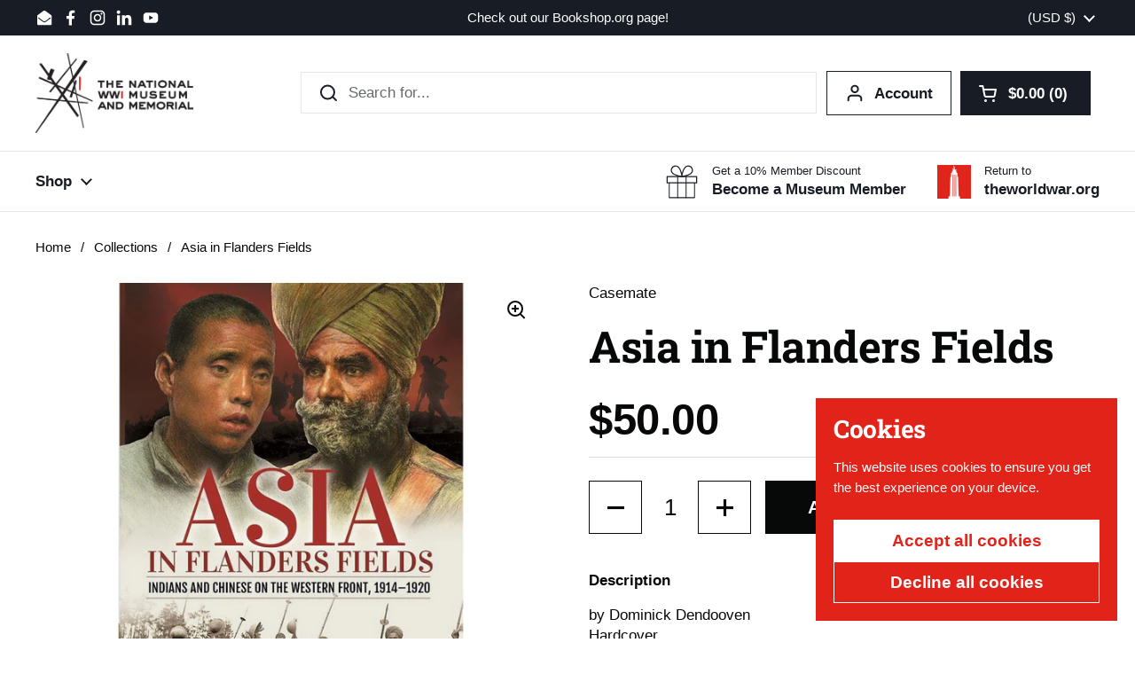

--- FILE ---
content_type: text/html; charset=utf-8
request_url: https://shop.theworldwar.org/products/asia-in-flanders-field
body_size: 28735
content:
<!doctype html>
<html class="no-js" lang="en" dir="ltr">
<head>

	<meta charset="utf-8">
  <meta http-equiv="X-UA-Compatible" content="IE=edge,chrome=1">
  <meta name="viewport" content="width=device-width, initial-scale=1.0, height=device-height, minimum-scale=1.0"><link rel="shortcut icon" href="//shop.theworldwar.org/cdn/shop/files/favicon_dea4c18d-6e06-4f8c-8f3b-f5ff87daf450.png?crop=center&height=48&v=1742327609&width=48" type="image/png" /><title>Asia in Flanders Fields &ndash; National WWI Museum and Memorial</title><meta name="description" content="﻿Description by Dominick DendoovenHardcover The First World War brought peoples from five continents to support the British and French Allies on the Western Front. Many were from colonial territories in the British and French empires, and the largest contingents were Indians and Chinese - some 140,000. It is a story of">

<meta property="og:site_name" content="National WWI Museum and Memorial">
<meta property="og:url" content="https://shop.theworldwar.org/products/asia-in-flanders-field">
<meta property="og:title" content="Asia in Flanders Fields">
<meta property="og:type" content="product">
<meta property="og:description" content="﻿Description by Dominick DendoovenHardcover The First World War brought peoples from five continents to support the British and French Allies on the Western Front. Many were from colonial territories in the British and French empires, and the largest contingents were Indians and Chinese - some 140,000. It is a story of"><meta property="og:image" content="http://shop.theworldwar.org/cdn/shop/products/AsiainFlandersFields.png?v=1680122229">
  <meta property="og:image:secure_url" content="https://shop.theworldwar.org/cdn/shop/products/AsiainFlandersFields.png?v=1680122229">
  <meta property="og:image:width" content="1080">
  <meta property="og:image:height" content="1080"><meta property="og:price:amount" content="50.00">
  <meta property="og:price:currency" content="USD"><meta name="twitter:card" content="summary_large_image">
<meta name="twitter:title" content="Asia in Flanders Fields">
<meta name="twitter:description" content="﻿Description by Dominick DendoovenHardcover The First World War brought peoples from five continents to support the British and French Allies on the Western Front. Many were from colonial territories in the British and French empires, and the largest contingents were Indians and Chinese - some 140,000. It is a story of"><script type="application/ld+json">
  [
    {
      "@context": "https://schema.org",
      "@type": "WebSite",
      "name": "National WWI Museum and Memorial",
      "url": "https:\/\/shop.theworldwar.org"
    },
    {
      "@context": "https://schema.org",
      "@type": "Organization",
      "name": "National WWI Museum and Memorial",
      "url": "https:\/\/shop.theworldwar.org"
    }
  ]
</script>

<script type="application/ld+json">
{
  "@context": "http://schema.org",
  "@type": "BreadcrumbList",
  "itemListElement": [
    {
      "@type": "ListItem",
      "position": 1,
      "name": "Home",
      "item": "https://shop.theworldwar.org"
    },{
        "@type": "ListItem",
        "position": 2,
        "name": "Asia in Flanders Fields",
        "item": "https://shop.theworldwar.org/products/asia-in-flanders-field"
      }]
}
</script><script type="application/ld+json">{"@context":"http:\/\/schema.org\/","@id":"\/products\/asia-in-flanders-field#product","@type":"Product","brand":{"@type":"Brand","name":"Casemate"},"category":"Books","description":"﻿Description\nby Dominick DendoovenHardcover\nThe First World War brought peoples from five continents to support the British and French Allies on the Western Front. Many were from colonial territories in the British and French empires, and the largest contingents were Indians and Chinese - some 140,000. It is a story of the encounter with the European 'other', including the civilian European local populations, often marred by racism, discrimination, and xenophobia both inside and outside the military command, but also lightened by moving and enduring 'human' social relationships. The vital contribution to the Allies and the huge sacrifices involved were scarcely recognized at the Paris Peace Conference in 1918 or the post-war victory celebrations and this led to resentment - see huge media coverage in 2021. The effect of the European 'other' experience enhanced Asian political awareness and self-confidence and stimulated anti-imperialism and proto-nationalism. This is a vivid and original contribution to the imperial decline from the First World War. and the originality of the work is enhanced by rare sources culled from original documents and 'local' European fieldwork - in French, German, and Flemish.","gtin":"9781526763334","image":"https:\/\/shop.theworldwar.org\/cdn\/shop\/products\/AsiainFlandersFields.png?v=1680122229\u0026width=1920","name":"Asia in Flanders Fields","offers":{"@id":"\/products\/asia-in-flanders-field?variant=39996247933062#offer","@type":"Offer","availability":"http:\/\/schema.org\/InStock","price":"50.00","priceCurrency":"USD","url":"https:\/\/shop.theworldwar.org\/products\/asia-in-flanders-field?variant=39996247933062"},"sku":"108917","url":"https:\/\/shop.theworldwar.org\/products\/asia-in-flanders-field"}</script><link rel="canonical" href="https://shop.theworldwar.org/products/asia-in-flanders-field">

  <link rel="preconnect" href="https://cdn.shopify.com"><link rel="preconnect" href="https://fonts.shopifycdn.com" crossorigin>
<link href="//shop.theworldwar.org/cdn/shop/t/15/assets/theme.css?v=35384787903773640541742326552" as="style" rel="preload"><link href="//shop.theworldwar.org/cdn/shop/t/15/assets/section-header.css?v=95425541080557336961742326552" as="style" rel="preload"><link href="//shop.theworldwar.org/cdn/shop/t/15/assets/section-main-product.css?v=68809400782868590851742326552" as="style" rel="preload">
	<link rel="preload" as="image" href="//shop.theworldwar.org/cdn/shop/products/AsiainFlandersFields.png?v=1680122229&width=480" imagesrcset="//shop.theworldwar.org/cdn/shop/products/AsiainFlandersFields.png?v=1680122229&width=240 240w,//shop.theworldwar.org/cdn/shop/products/AsiainFlandersFields.png?v=1680122229&width=360 360w,//shop.theworldwar.org/cdn/shop/products/AsiainFlandersFields.png?v=1680122229&width=420 420w,//shop.theworldwar.org/cdn/shop/products/AsiainFlandersFields.png?v=1680122229&width=480 480w,//shop.theworldwar.org/cdn/shop/products/AsiainFlandersFields.png?v=1680122229&width=640 640w,//shop.theworldwar.org/cdn/shop/products/AsiainFlandersFields.png?v=1680122229&width=840 840w,//shop.theworldwar.org/cdn/shop/products/AsiainFlandersFields.png?v=1680122229&width=1080 1080w" imagesizes="(max-width: 767px) calc(100vw - 20px), (max-width: 1680px) 50vw, calc(1680px / 2)">


<link rel="preload" href="//shop.theworldwar.org/cdn/fonts/roboto_slab/robotoslab_n7.5242eb50a2e2688ccb1b3a90257e09ca8f40a7fe.woff2" as="font" type="font/woff2" crossorigin>
<style type="text/css">
@font-face {
  font-family: "Roboto Slab";
  font-weight: 700;
  font-style: normal;
  font-display: swap;
  src: url("//shop.theworldwar.org/cdn/fonts/roboto_slab/robotoslab_n7.5242eb50a2e2688ccb1b3a90257e09ca8f40a7fe.woff2") format("woff2"),
       url("//shop.theworldwar.org/cdn/fonts/roboto_slab/robotoslab_n7.6217d6e8cdce1468038779247b461b93d14a8e93.woff") format("woff");
}




</style>
<style type="text/css">

  :root {

    /* Direction */
    --direction:ltr;

    /* Font variables */

    --font-stack-headings: "Roboto Slab", serif;
    --font-weight-headings: 700;
    --font-style-headings: normal;

    --font-stack-body: Helvetica, Arial, sans-serif;
    --font-weight-body: 400;--font-weight-body-bold: 700;--font-style-body: normal;--font-weight-buttons: var(--font-weight-body-bold);--font-weight-menu: var(--font-weight-body-bold);--base-headings-size: 70;
    --base-headings-line: 1.1;
    --base-headings-spacing: -0.01em;
    --base-body-size: 17;
    --base-body-line: 1.4;
    --base-body-spacing: 0.0em;

    --base-menu-size: 17;

    /* Color variables */

    --color-background-header: #ffffff;
    --color-secondary-background-header: rgba(24, 28, 36, 0.08);
    --color-opacity-background-header: rgba(255, 255, 255, 0);
    --color-text-header: #181c24;
    --color-foreground-header: #ffffff;
    --color-accent-header: #e2231a;
    --color-foreground-accent-header: #ffffff;
    --color-borders-header: rgba(24, 28, 36, 0.1);

    --color-background-main: #ffffff;
    --color-secondary-background-main: rgba(7, 8, 8, 0.08);
    --color-third-background-main: rgba(7, 8, 8, 0.04);
    --color-fourth-background-main: rgba(7, 8, 8, 0.02);
    --color-opacity-background-main: rgba(255, 255, 255, 0);
    --color-text-main: #070808;
    --color-foreground-main: #ffffff;
    --color-secondary-text-main: rgba(7, 8, 8, 0.62);
    --color-accent-main: #e2231a;
    --color-foreground-accent-main: #ffffff;
    --color-borders-main: rgba(7, 8, 8, 0.15);

    --color-background-cards: #faf9f6;
    --color-gradient-cards: ;
    --color-text-cards: #181c24;
    --color-foreground-cards: #ffffff;
    --color-secondary-text-cards: rgba(24, 28, 36, 0.6);
    --color-accent-cards: #e2231a;
    --color-foreground-accent-cards: #ffffff;
    --color-borders-cards: #faf9f6;

    --color-background-footer: #181c24;
    --color-text-footer: #efefef;
    --color-accent-footer: #e2231a;
    --color-borders-footer: rgba(239, 239, 239, 0.15);

    --color-borders-forms-primary: rgba(7, 8, 8, 0.3);
    --color-borders-forms-secondary: rgba(7, 8, 8, 0.6);

    /* Borders */

    --border-width-cards: 1px;
    --border-radius-cards: 0px;
    --border-width-buttons: 1px;
    --border-radius-buttons: 0px;
    --border-width-forms: 1px;
    --border-radius-forms: 0px;

    /* Shadows */
    --shadow-x-cards: 0px;
    --shadow-y-cards: 0px;
    --shadow-blur-cards: 0px;
    --color-shadow-cards: rgba(0,0,0,0);
    --shadow-x-buttons: 0px;
    --shadow-y-buttons: 0px;
    --shadow-blur-buttons: 0px;
    --color-shadow-buttons: rgba(0,0,0,0);

    /* Layout */

    --grid-gap-original-base: 30px;
    --theme-max-width: 1680px;
    --container-vertical-space-base: 100px;
    --image-fit-padding: 5%;

  }
  

  .facets__summary, #main select, .sidebar select, .modal-content select {
    background-image: url('data:image/svg+xml;utf8,<svg width="13" height="8" fill="none" xmlns="http://www.w3.org/2000/svg"><path d="M1.414.086 7.9 6.57 6.485 7.985 0 1.5 1.414.086Z" fill="%23070808"/><path d="M12.985 1.515 6.5 8 5.085 6.586 11.571.101l1.414 1.414Z" fill="%23070808"/></svg>');
  }

  .card .star-rating__stars {
    background-image: url('data:image/svg+xml;utf8,<svg width="20" height="13" viewBox="0 0 14 13" fill="none" xmlns="http://www.w3.org/2000/svg"><path d="m7 0 1.572 4.837h5.085l-4.114 2.99 1.572 4.836L7 9.673l-4.114 2.99 1.571-4.837-4.114-2.99h5.085L7 0Z" stroke="%23181c24" stroke-width="1"/></svg>');
  }
  .card .star-rating__stars-active {
    background-image: url('data:image/svg+xml;utf8,<svg width="20" height="13" viewBox="0 0 14 13" fill="none" xmlns="http://www.w3.org/2000/svg"><path d="m7 0 1.572 4.837h5.085l-4.114 2.99 1.572 4.836L7 9.673l-4.114 2.99 1.571-4.837-4.114-2.99h5.085L7 0Z" fill="%23181c24" stroke-width="0"/></svg>');
  }

  .star-rating__stars {
    background-image: url('data:image/svg+xml;utf8,<svg width="20" height="13" viewBox="0 0 14 13" fill="none" xmlns="http://www.w3.org/2000/svg"><path d="m7 0 1.572 4.837h5.085l-4.114 2.99 1.572 4.836L7 9.673l-4.114 2.99 1.571-4.837-4.114-2.99h5.085L7 0Z" stroke="%23070808" stroke-width="1"/></svg>');
  }
  .star-rating__stars-active {
    background-image: url('data:image/svg+xml;utf8,<svg width="20" height="13" viewBox="0 0 14 13" fill="none" xmlns="http://www.w3.org/2000/svg"><path d="m7 0 1.572 4.837h5.085l-4.114 2.99 1.572 4.836L7 9.673l-4.114 2.99 1.571-4.837-4.114-2.99h5.085L7 0Z" fill="%23070808" stroke-width="0"/></svg>');
  }

  .product-item {--color-borders-cards: #ffffff;}</style>

<style id="root-height">
  :root {
    --window-height: 100vh;
  }
</style><link href="//shop.theworldwar.org/cdn/shop/t/15/assets/theme.css?v=35384787903773640541742326552" rel="stylesheet" type="text/css" media="all" />

	<script>window.performance && window.performance.mark && window.performance.mark('shopify.content_for_header.start');</script><meta id="shopify-digital-wallet" name="shopify-digital-wallet" content="/20326075/digital_wallets/dialog">
<meta name="shopify-checkout-api-token" content="0f16e2290d0dccd272f0f3721b8e2e1d">
<meta id="in-context-paypal-metadata" data-shop-id="20326075" data-venmo-supported="false" data-environment="production" data-locale="en_US" data-paypal-v4="true" data-currency="USD">
<link rel="alternate" type="application/json+oembed" href="https://shop.theworldwar.org/products/asia-in-flanders-field.oembed">
<script async="async" src="/checkouts/internal/preloads.js?locale=en-US"></script>
<link rel="preconnect" href="https://shop.app" crossorigin="anonymous">
<script async="async" src="https://shop.app/checkouts/internal/preloads.js?locale=en-US&shop_id=20326075" crossorigin="anonymous"></script>
<script id="apple-pay-shop-capabilities" type="application/json">{"shopId":20326075,"countryCode":"US","currencyCode":"USD","merchantCapabilities":["supports3DS"],"merchantId":"gid:\/\/shopify\/Shop\/20326075","merchantName":"National WWI Museum and Memorial","requiredBillingContactFields":["postalAddress","email"],"requiredShippingContactFields":["postalAddress","email"],"shippingType":"shipping","supportedNetworks":["visa","masterCard","amex","discover","elo","jcb"],"total":{"type":"pending","label":"National WWI Museum and Memorial","amount":"1.00"},"shopifyPaymentsEnabled":true,"supportsSubscriptions":true}</script>
<script id="shopify-features" type="application/json">{"accessToken":"0f16e2290d0dccd272f0f3721b8e2e1d","betas":["rich-media-storefront-analytics"],"domain":"shop.theworldwar.org","predictiveSearch":true,"shopId":20326075,"locale":"en"}</script>
<script>var Shopify = Shopify || {};
Shopify.shop = "national-world-war-i-museum-and-memorial.myshopify.com";
Shopify.locale = "en";
Shopify.currency = {"active":"USD","rate":"1.0"};
Shopify.country = "US";
Shopify.theme = {"name":"Local 2.6.2","id":130997551238,"schema_name":"Local","schema_version":"2.6.2","theme_store_id":1651,"role":"main"};
Shopify.theme.handle = "null";
Shopify.theme.style = {"id":null,"handle":null};
Shopify.cdnHost = "shop.theworldwar.org/cdn";
Shopify.routes = Shopify.routes || {};
Shopify.routes.root = "/";</script>
<script type="module">!function(o){(o.Shopify=o.Shopify||{}).modules=!0}(window);</script>
<script>!function(o){function n(){var o=[];function n(){o.push(Array.prototype.slice.apply(arguments))}return n.q=o,n}var t=o.Shopify=o.Shopify||{};t.loadFeatures=n(),t.autoloadFeatures=n()}(window);</script>
<script>
  window.ShopifyPay = window.ShopifyPay || {};
  window.ShopifyPay.apiHost = "shop.app\/pay";
  window.ShopifyPay.redirectState = null;
</script>
<script id="shop-js-analytics" type="application/json">{"pageType":"product"}</script>
<script defer="defer" async type="module" src="//shop.theworldwar.org/cdn/shopifycloud/shop-js/modules/v2/client.init-shop-cart-sync_BT-GjEfc.en.esm.js"></script>
<script defer="defer" async type="module" src="//shop.theworldwar.org/cdn/shopifycloud/shop-js/modules/v2/chunk.common_D58fp_Oc.esm.js"></script>
<script defer="defer" async type="module" src="//shop.theworldwar.org/cdn/shopifycloud/shop-js/modules/v2/chunk.modal_xMitdFEc.esm.js"></script>
<script type="module">
  await import("//shop.theworldwar.org/cdn/shopifycloud/shop-js/modules/v2/client.init-shop-cart-sync_BT-GjEfc.en.esm.js");
await import("//shop.theworldwar.org/cdn/shopifycloud/shop-js/modules/v2/chunk.common_D58fp_Oc.esm.js");
await import("//shop.theworldwar.org/cdn/shopifycloud/shop-js/modules/v2/chunk.modal_xMitdFEc.esm.js");

  window.Shopify.SignInWithShop?.initShopCartSync?.({"fedCMEnabled":true,"windoidEnabled":true});

</script>
<script defer="defer" async type="module" src="//shop.theworldwar.org/cdn/shopifycloud/shop-js/modules/v2/client.payment-terms_Ci9AEqFq.en.esm.js"></script>
<script defer="defer" async type="module" src="//shop.theworldwar.org/cdn/shopifycloud/shop-js/modules/v2/chunk.common_D58fp_Oc.esm.js"></script>
<script defer="defer" async type="module" src="//shop.theworldwar.org/cdn/shopifycloud/shop-js/modules/v2/chunk.modal_xMitdFEc.esm.js"></script>
<script type="module">
  await import("//shop.theworldwar.org/cdn/shopifycloud/shop-js/modules/v2/client.payment-terms_Ci9AEqFq.en.esm.js");
await import("//shop.theworldwar.org/cdn/shopifycloud/shop-js/modules/v2/chunk.common_D58fp_Oc.esm.js");
await import("//shop.theworldwar.org/cdn/shopifycloud/shop-js/modules/v2/chunk.modal_xMitdFEc.esm.js");

  
</script>
<script>
  window.Shopify = window.Shopify || {};
  if (!window.Shopify.featureAssets) window.Shopify.featureAssets = {};
  window.Shopify.featureAssets['shop-js'] = {"shop-cart-sync":["modules/v2/client.shop-cart-sync_DZOKe7Ll.en.esm.js","modules/v2/chunk.common_D58fp_Oc.esm.js","modules/v2/chunk.modal_xMitdFEc.esm.js"],"init-fed-cm":["modules/v2/client.init-fed-cm_B6oLuCjv.en.esm.js","modules/v2/chunk.common_D58fp_Oc.esm.js","modules/v2/chunk.modal_xMitdFEc.esm.js"],"shop-cash-offers":["modules/v2/client.shop-cash-offers_D2sdYoxE.en.esm.js","modules/v2/chunk.common_D58fp_Oc.esm.js","modules/v2/chunk.modal_xMitdFEc.esm.js"],"shop-login-button":["modules/v2/client.shop-login-button_QeVjl5Y3.en.esm.js","modules/v2/chunk.common_D58fp_Oc.esm.js","modules/v2/chunk.modal_xMitdFEc.esm.js"],"pay-button":["modules/v2/client.pay-button_DXTOsIq6.en.esm.js","modules/v2/chunk.common_D58fp_Oc.esm.js","modules/v2/chunk.modal_xMitdFEc.esm.js"],"shop-button":["modules/v2/client.shop-button_DQZHx9pm.en.esm.js","modules/v2/chunk.common_D58fp_Oc.esm.js","modules/v2/chunk.modal_xMitdFEc.esm.js"],"avatar":["modules/v2/client.avatar_BTnouDA3.en.esm.js"],"init-windoid":["modules/v2/client.init-windoid_CR1B-cfM.en.esm.js","modules/v2/chunk.common_D58fp_Oc.esm.js","modules/v2/chunk.modal_xMitdFEc.esm.js"],"init-shop-for-new-customer-accounts":["modules/v2/client.init-shop-for-new-customer-accounts_C_vY_xzh.en.esm.js","modules/v2/client.shop-login-button_QeVjl5Y3.en.esm.js","modules/v2/chunk.common_D58fp_Oc.esm.js","modules/v2/chunk.modal_xMitdFEc.esm.js"],"init-shop-email-lookup-coordinator":["modules/v2/client.init-shop-email-lookup-coordinator_BI7n9ZSv.en.esm.js","modules/v2/chunk.common_D58fp_Oc.esm.js","modules/v2/chunk.modal_xMitdFEc.esm.js"],"init-shop-cart-sync":["modules/v2/client.init-shop-cart-sync_BT-GjEfc.en.esm.js","modules/v2/chunk.common_D58fp_Oc.esm.js","modules/v2/chunk.modal_xMitdFEc.esm.js"],"shop-toast-manager":["modules/v2/client.shop-toast-manager_DiYdP3xc.en.esm.js","modules/v2/chunk.common_D58fp_Oc.esm.js","modules/v2/chunk.modal_xMitdFEc.esm.js"],"init-customer-accounts":["modules/v2/client.init-customer-accounts_D9ZNqS-Q.en.esm.js","modules/v2/client.shop-login-button_QeVjl5Y3.en.esm.js","modules/v2/chunk.common_D58fp_Oc.esm.js","modules/v2/chunk.modal_xMitdFEc.esm.js"],"init-customer-accounts-sign-up":["modules/v2/client.init-customer-accounts-sign-up_iGw4briv.en.esm.js","modules/v2/client.shop-login-button_QeVjl5Y3.en.esm.js","modules/v2/chunk.common_D58fp_Oc.esm.js","modules/v2/chunk.modal_xMitdFEc.esm.js"],"shop-follow-button":["modules/v2/client.shop-follow-button_CqMgW2wH.en.esm.js","modules/v2/chunk.common_D58fp_Oc.esm.js","modules/v2/chunk.modal_xMitdFEc.esm.js"],"checkout-modal":["modules/v2/client.checkout-modal_xHeaAweL.en.esm.js","modules/v2/chunk.common_D58fp_Oc.esm.js","modules/v2/chunk.modal_xMitdFEc.esm.js"],"shop-login":["modules/v2/client.shop-login_D91U-Q7h.en.esm.js","modules/v2/chunk.common_D58fp_Oc.esm.js","modules/v2/chunk.modal_xMitdFEc.esm.js"],"lead-capture":["modules/v2/client.lead-capture_BJmE1dJe.en.esm.js","modules/v2/chunk.common_D58fp_Oc.esm.js","modules/v2/chunk.modal_xMitdFEc.esm.js"],"payment-terms":["modules/v2/client.payment-terms_Ci9AEqFq.en.esm.js","modules/v2/chunk.common_D58fp_Oc.esm.js","modules/v2/chunk.modal_xMitdFEc.esm.js"]};
</script>
<script>(function() {
  var isLoaded = false;
  function asyncLoad() {
    if (isLoaded) return;
    isLoaded = true;
    var urls = ["https:\/\/a.mailmunch.co\/widgets\/site-408420-9aa4b1ddde1fc31bb40be645b72d272726b7bdef.js?shop=national-world-war-i-museum-and-memorial.myshopify.com","https:\/\/api.fastbundle.co\/scripts\/src.js?shop=national-world-war-i-museum-and-memorial.myshopify.com"];
    for (var i = 0; i < urls.length; i++) {
      var s = document.createElement('script');
      s.type = 'text/javascript';
      s.async = true;
      s.src = urls[i];
      var x = document.getElementsByTagName('script')[0];
      x.parentNode.insertBefore(s, x);
    }
  };
  if(window.attachEvent) {
    window.attachEvent('onload', asyncLoad);
  } else {
    window.addEventListener('load', asyncLoad, false);
  }
})();</script>
<script id="__st">var __st={"a":20326075,"offset":-21600,"reqid":"0ba2e69d-d9b8-41ac-8a37-c85569d547c7-1769096396","pageurl":"shop.theworldwar.org\/products\/asia-in-flanders-field","u":"f1992598d440","p":"product","rtyp":"product","rid":6806657433734};</script>
<script>window.ShopifyPaypalV4VisibilityTracking = true;</script>
<script id="captcha-bootstrap">!function(){'use strict';const t='contact',e='account',n='new_comment',o=[[t,t],['blogs',n],['comments',n],[t,'customer']],c=[[e,'customer_login'],[e,'guest_login'],[e,'recover_customer_password'],[e,'create_customer']],r=t=>t.map((([t,e])=>`form[action*='/${t}']:not([data-nocaptcha='true']) input[name='form_type'][value='${e}']`)).join(','),a=t=>()=>t?[...document.querySelectorAll(t)].map((t=>t.form)):[];function s(){const t=[...o],e=r(t);return a(e)}const i='password',u='form_key',d=['recaptcha-v3-token','g-recaptcha-response','h-captcha-response',i],f=()=>{try{return window.sessionStorage}catch{return}},m='__shopify_v',_=t=>t.elements[u];function p(t,e,n=!1){try{const o=window.sessionStorage,c=JSON.parse(o.getItem(e)),{data:r}=function(t){const{data:e,action:n}=t;return t[m]||n?{data:e,action:n}:{data:t,action:n}}(c);for(const[e,n]of Object.entries(r))t.elements[e]&&(t.elements[e].value=n);n&&o.removeItem(e)}catch(o){console.error('form repopulation failed',{error:o})}}const l='form_type',E='cptcha';function T(t){t.dataset[E]=!0}const w=window,h=w.document,L='Shopify',v='ce_forms',y='captcha';let A=!1;((t,e)=>{const n=(g='f06e6c50-85a8-45c8-87d0-21a2b65856fe',I='https://cdn.shopify.com/shopifycloud/storefront-forms-hcaptcha/ce_storefront_forms_captcha_hcaptcha.v1.5.2.iife.js',D={infoText:'Protected by hCaptcha',privacyText:'Privacy',termsText:'Terms'},(t,e,n)=>{const o=w[L][v],c=o.bindForm;if(c)return c(t,g,e,D).then(n);var r;o.q.push([[t,g,e,D],n]),r=I,A||(h.body.append(Object.assign(h.createElement('script'),{id:'captcha-provider',async:!0,src:r})),A=!0)});var g,I,D;w[L]=w[L]||{},w[L][v]=w[L][v]||{},w[L][v].q=[],w[L][y]=w[L][y]||{},w[L][y].protect=function(t,e){n(t,void 0,e),T(t)},Object.freeze(w[L][y]),function(t,e,n,w,h,L){const[v,y,A,g]=function(t,e,n){const i=e?o:[],u=t?c:[],d=[...i,...u],f=r(d),m=r(i),_=r(d.filter((([t,e])=>n.includes(e))));return[a(f),a(m),a(_),s()]}(w,h,L),I=t=>{const e=t.target;return e instanceof HTMLFormElement?e:e&&e.form},D=t=>v().includes(t);t.addEventListener('submit',(t=>{const e=I(t);if(!e)return;const n=D(e)&&!e.dataset.hcaptchaBound&&!e.dataset.recaptchaBound,o=_(e),c=g().includes(e)&&(!o||!o.value);(n||c)&&t.preventDefault(),c&&!n&&(function(t){try{if(!f())return;!function(t){const e=f();if(!e)return;const n=_(t);if(!n)return;const o=n.value;o&&e.removeItem(o)}(t);const e=Array.from(Array(32),(()=>Math.random().toString(36)[2])).join('');!function(t,e){_(t)||t.append(Object.assign(document.createElement('input'),{type:'hidden',name:u})),t.elements[u].value=e}(t,e),function(t,e){const n=f();if(!n)return;const o=[...t.querySelectorAll(`input[type='${i}']`)].map((({name:t})=>t)),c=[...d,...o],r={};for(const[a,s]of new FormData(t).entries())c.includes(a)||(r[a]=s);n.setItem(e,JSON.stringify({[m]:1,action:t.action,data:r}))}(t,e)}catch(e){console.error('failed to persist form',e)}}(e),e.submit())}));const S=(t,e)=>{t&&!t.dataset[E]&&(n(t,e.some((e=>e===t))),T(t))};for(const o of['focusin','change'])t.addEventListener(o,(t=>{const e=I(t);D(e)&&S(e,y())}));const B=e.get('form_key'),M=e.get(l),P=B&&M;t.addEventListener('DOMContentLoaded',(()=>{const t=y();if(P)for(const e of t)e.elements[l].value===M&&p(e,B);[...new Set([...A(),...v().filter((t=>'true'===t.dataset.shopifyCaptcha))])].forEach((e=>S(e,t)))}))}(h,new URLSearchParams(w.location.search),n,t,e,['guest_login'])})(!0,!0)}();</script>
<script integrity="sha256-4kQ18oKyAcykRKYeNunJcIwy7WH5gtpwJnB7kiuLZ1E=" data-source-attribution="shopify.loadfeatures" defer="defer" src="//shop.theworldwar.org/cdn/shopifycloud/storefront/assets/storefront/load_feature-a0a9edcb.js" crossorigin="anonymous"></script>
<script crossorigin="anonymous" defer="defer" src="//shop.theworldwar.org/cdn/shopifycloud/storefront/assets/shopify_pay/storefront-65b4c6d7.js?v=20250812"></script>
<script data-source-attribution="shopify.dynamic_checkout.dynamic.init">var Shopify=Shopify||{};Shopify.PaymentButton=Shopify.PaymentButton||{isStorefrontPortableWallets:!0,init:function(){window.Shopify.PaymentButton.init=function(){};var t=document.createElement("script");t.src="https://shop.theworldwar.org/cdn/shopifycloud/portable-wallets/latest/portable-wallets.en.js",t.type="module",document.head.appendChild(t)}};
</script>
<script data-source-attribution="shopify.dynamic_checkout.buyer_consent">
  function portableWalletsHideBuyerConsent(e){var t=document.getElementById("shopify-buyer-consent"),n=document.getElementById("shopify-subscription-policy-button");t&&n&&(t.classList.add("hidden"),t.setAttribute("aria-hidden","true"),n.removeEventListener("click",e))}function portableWalletsShowBuyerConsent(e){var t=document.getElementById("shopify-buyer-consent"),n=document.getElementById("shopify-subscription-policy-button");t&&n&&(t.classList.remove("hidden"),t.removeAttribute("aria-hidden"),n.addEventListener("click",e))}window.Shopify?.PaymentButton&&(window.Shopify.PaymentButton.hideBuyerConsent=portableWalletsHideBuyerConsent,window.Shopify.PaymentButton.showBuyerConsent=portableWalletsShowBuyerConsent);
</script>
<script>
  function portableWalletsCleanup(e){e&&e.src&&console.error("Failed to load portable wallets script "+e.src);var t=document.querySelectorAll("shopify-accelerated-checkout .shopify-payment-button__skeleton, shopify-accelerated-checkout-cart .wallet-cart-button__skeleton"),e=document.getElementById("shopify-buyer-consent");for(let e=0;e<t.length;e++)t[e].remove();e&&e.remove()}function portableWalletsNotLoadedAsModule(e){e instanceof ErrorEvent&&"string"==typeof e.message&&e.message.includes("import.meta")&&"string"==typeof e.filename&&e.filename.includes("portable-wallets")&&(window.removeEventListener("error",portableWalletsNotLoadedAsModule),window.Shopify.PaymentButton.failedToLoad=e,"loading"===document.readyState?document.addEventListener("DOMContentLoaded",window.Shopify.PaymentButton.init):window.Shopify.PaymentButton.init())}window.addEventListener("error",portableWalletsNotLoadedAsModule);
</script>

<script type="module" src="https://shop.theworldwar.org/cdn/shopifycloud/portable-wallets/latest/portable-wallets.en.js" onError="portableWalletsCleanup(this)" crossorigin="anonymous"></script>
<script nomodule>
  document.addEventListener("DOMContentLoaded", portableWalletsCleanup);
</script>

<link id="shopify-accelerated-checkout-styles" rel="stylesheet" media="screen" href="https://shop.theworldwar.org/cdn/shopifycloud/portable-wallets/latest/accelerated-checkout-backwards-compat.css" crossorigin="anonymous">
<style id="shopify-accelerated-checkout-cart">
        #shopify-buyer-consent {
  margin-top: 1em;
  display: inline-block;
  width: 100%;
}

#shopify-buyer-consent.hidden {
  display: none;
}

#shopify-subscription-policy-button {
  background: none;
  border: none;
  padding: 0;
  text-decoration: underline;
  font-size: inherit;
  cursor: pointer;
}

#shopify-subscription-policy-button::before {
  box-shadow: none;
}

      </style>

<script>window.performance && window.performance.mark && window.performance.mark('shopify.content_for_header.end');</script>

  <script>
    const rbi = [];
    const ribSetSize = (img) => {
      if ( img.offsetWidth / img.dataset.ratio < img.offsetHeight ) {
        img.setAttribute('sizes', `${Math.ceil(img.offsetHeight * img.dataset.ratio)}px`);
      } else {
        img.setAttribute('sizes', `${Math.ceil(img.offsetWidth)}px`);
      }
    }
    const debounce = (fn, wait) => {
      let t;
      return (...args) => {
        clearTimeout(t);
        t = setTimeout(() => fn.apply(this, args), wait);
      };
    }
    window.KEYCODES = {
      TAB: 9,
      ESC: 27,
      DOWN: 40,
      RIGHT: 39,
      UP: 38,
      LEFT: 37,
      RETURN: 13
    };
    window.addEventListener('resize', debounce(()=>{
      for ( let img of rbi ) {
        ribSetSize(img);
      }
    }, 250));
  </script><noscript>
    <link rel="stylesheet" href="//shop.theworldwar.org/cdn/shop/t/15/assets/theme-noscript.css?v=42099867224588620941742326552">
  </noscript>

<link href="https://monorail-edge.shopifysvc.com" rel="dns-prefetch">
<script>(function(){if ("sendBeacon" in navigator && "performance" in window) {try {var session_token_from_headers = performance.getEntriesByType('navigation')[0].serverTiming.find(x => x.name == '_s').description;} catch {var session_token_from_headers = undefined;}var session_cookie_matches = document.cookie.match(/_shopify_s=([^;]*)/);var session_token_from_cookie = session_cookie_matches && session_cookie_matches.length === 2 ? session_cookie_matches[1] : "";var session_token = session_token_from_headers || session_token_from_cookie || "";function handle_abandonment_event(e) {var entries = performance.getEntries().filter(function(entry) {return /monorail-edge.shopifysvc.com/.test(entry.name);});if (!window.abandonment_tracked && entries.length === 0) {window.abandonment_tracked = true;var currentMs = Date.now();var navigation_start = performance.timing.navigationStart;var payload = {shop_id: 20326075,url: window.location.href,navigation_start,duration: currentMs - navigation_start,session_token,page_type: "product"};window.navigator.sendBeacon("https://monorail-edge.shopifysvc.com/v1/produce", JSON.stringify({schema_id: "online_store_buyer_site_abandonment/1.1",payload: payload,metadata: {event_created_at_ms: currentMs,event_sent_at_ms: currentMs}}));}}window.addEventListener('pagehide', handle_abandonment_event);}}());</script>
<script id="web-pixels-manager-setup">(function e(e,d,r,n,o){if(void 0===o&&(o={}),!Boolean(null===(a=null===(i=window.Shopify)||void 0===i?void 0:i.analytics)||void 0===a?void 0:a.replayQueue)){var i,a;window.Shopify=window.Shopify||{};var t=window.Shopify;t.analytics=t.analytics||{};var s=t.analytics;s.replayQueue=[],s.publish=function(e,d,r){return s.replayQueue.push([e,d,r]),!0};try{self.performance.mark("wpm:start")}catch(e){}var l=function(){var e={modern:/Edge?\/(1{2}[4-9]|1[2-9]\d|[2-9]\d{2}|\d{4,})\.\d+(\.\d+|)|Firefox\/(1{2}[4-9]|1[2-9]\d|[2-9]\d{2}|\d{4,})\.\d+(\.\d+|)|Chrom(ium|e)\/(9{2}|\d{3,})\.\d+(\.\d+|)|(Maci|X1{2}).+ Version\/(15\.\d+|(1[6-9]|[2-9]\d|\d{3,})\.\d+)([,.]\d+|)( \(\w+\)|)( Mobile\/\w+|) Safari\/|Chrome.+OPR\/(9{2}|\d{3,})\.\d+\.\d+|(CPU[ +]OS|iPhone[ +]OS|CPU[ +]iPhone|CPU IPhone OS|CPU iPad OS)[ +]+(15[._]\d+|(1[6-9]|[2-9]\d|\d{3,})[._]\d+)([._]\d+|)|Android:?[ /-](13[3-9]|1[4-9]\d|[2-9]\d{2}|\d{4,})(\.\d+|)(\.\d+|)|Android.+Firefox\/(13[5-9]|1[4-9]\d|[2-9]\d{2}|\d{4,})\.\d+(\.\d+|)|Android.+Chrom(ium|e)\/(13[3-9]|1[4-9]\d|[2-9]\d{2}|\d{4,})\.\d+(\.\d+|)|SamsungBrowser\/([2-9]\d|\d{3,})\.\d+/,legacy:/Edge?\/(1[6-9]|[2-9]\d|\d{3,})\.\d+(\.\d+|)|Firefox\/(5[4-9]|[6-9]\d|\d{3,})\.\d+(\.\d+|)|Chrom(ium|e)\/(5[1-9]|[6-9]\d|\d{3,})\.\d+(\.\d+|)([\d.]+$|.*Safari\/(?![\d.]+ Edge\/[\d.]+$))|(Maci|X1{2}).+ Version\/(10\.\d+|(1[1-9]|[2-9]\d|\d{3,})\.\d+)([,.]\d+|)( \(\w+\)|)( Mobile\/\w+|) Safari\/|Chrome.+OPR\/(3[89]|[4-9]\d|\d{3,})\.\d+\.\d+|(CPU[ +]OS|iPhone[ +]OS|CPU[ +]iPhone|CPU IPhone OS|CPU iPad OS)[ +]+(10[._]\d+|(1[1-9]|[2-9]\d|\d{3,})[._]\d+)([._]\d+|)|Android:?[ /-](13[3-9]|1[4-9]\d|[2-9]\d{2}|\d{4,})(\.\d+|)(\.\d+|)|Mobile Safari.+OPR\/([89]\d|\d{3,})\.\d+\.\d+|Android.+Firefox\/(13[5-9]|1[4-9]\d|[2-9]\d{2}|\d{4,})\.\d+(\.\d+|)|Android.+Chrom(ium|e)\/(13[3-9]|1[4-9]\d|[2-9]\d{2}|\d{4,})\.\d+(\.\d+|)|Android.+(UC? ?Browser|UCWEB|U3)[ /]?(15\.([5-9]|\d{2,})|(1[6-9]|[2-9]\d|\d{3,})\.\d+)\.\d+|SamsungBrowser\/(5\.\d+|([6-9]|\d{2,})\.\d+)|Android.+MQ{2}Browser\/(14(\.(9|\d{2,})|)|(1[5-9]|[2-9]\d|\d{3,})(\.\d+|))(\.\d+|)|K[Aa][Ii]OS\/(3\.\d+|([4-9]|\d{2,})\.\d+)(\.\d+|)/},d=e.modern,r=e.legacy,n=navigator.userAgent;return n.match(d)?"modern":n.match(r)?"legacy":"unknown"}(),u="modern"===l?"modern":"legacy",c=(null!=n?n:{modern:"",legacy:""})[u],f=function(e){return[e.baseUrl,"/wpm","/b",e.hashVersion,"modern"===e.buildTarget?"m":"l",".js"].join("")}({baseUrl:d,hashVersion:r,buildTarget:u}),m=function(e){var d=e.version,r=e.bundleTarget,n=e.surface,o=e.pageUrl,i=e.monorailEndpoint;return{emit:function(e){var a=e.status,t=e.errorMsg,s=(new Date).getTime(),l=JSON.stringify({metadata:{event_sent_at_ms:s},events:[{schema_id:"web_pixels_manager_load/3.1",payload:{version:d,bundle_target:r,page_url:o,status:a,surface:n,error_msg:t},metadata:{event_created_at_ms:s}}]});if(!i)return console&&console.warn&&console.warn("[Web Pixels Manager] No Monorail endpoint provided, skipping logging."),!1;try{return self.navigator.sendBeacon.bind(self.navigator)(i,l)}catch(e){}var u=new XMLHttpRequest;try{return u.open("POST",i,!0),u.setRequestHeader("Content-Type","text/plain"),u.send(l),!0}catch(e){return console&&console.warn&&console.warn("[Web Pixels Manager] Got an unhandled error while logging to Monorail."),!1}}}}({version:r,bundleTarget:l,surface:e.surface,pageUrl:self.location.href,monorailEndpoint:e.monorailEndpoint});try{o.browserTarget=l,function(e){var d=e.src,r=e.async,n=void 0===r||r,o=e.onload,i=e.onerror,a=e.sri,t=e.scriptDataAttributes,s=void 0===t?{}:t,l=document.createElement("script"),u=document.querySelector("head"),c=document.querySelector("body");if(l.async=n,l.src=d,a&&(l.integrity=a,l.crossOrigin="anonymous"),s)for(var f in s)if(Object.prototype.hasOwnProperty.call(s,f))try{l.dataset[f]=s[f]}catch(e){}if(o&&l.addEventListener("load",o),i&&l.addEventListener("error",i),u)u.appendChild(l);else{if(!c)throw new Error("Did not find a head or body element to append the script");c.appendChild(l)}}({src:f,async:!0,onload:function(){if(!function(){var e,d;return Boolean(null===(d=null===(e=window.Shopify)||void 0===e?void 0:e.analytics)||void 0===d?void 0:d.initialized)}()){var d=window.webPixelsManager.init(e)||void 0;if(d){var r=window.Shopify.analytics;r.replayQueue.forEach((function(e){var r=e[0],n=e[1],o=e[2];d.publishCustomEvent(r,n,o)})),r.replayQueue=[],r.publish=d.publishCustomEvent,r.visitor=d.visitor,r.initialized=!0}}},onerror:function(){return m.emit({status:"failed",errorMsg:"".concat(f," has failed to load")})},sri:function(e){var d=/^sha384-[A-Za-z0-9+/=]+$/;return"string"==typeof e&&d.test(e)}(c)?c:"",scriptDataAttributes:o}),m.emit({status:"loading"})}catch(e){m.emit({status:"failed",errorMsg:(null==e?void 0:e.message)||"Unknown error"})}}})({shopId: 20326075,storefrontBaseUrl: "https://shop.theworldwar.org",extensionsBaseUrl: "https://extensions.shopifycdn.com/cdn/shopifycloud/web-pixels-manager",monorailEndpoint: "https://monorail-edge.shopifysvc.com/unstable/produce_batch",surface: "storefront-renderer",enabledBetaFlags: ["2dca8a86"],webPixelsConfigList: [{"id":"311197830","configuration":"{\"config\":\"{\\\"pixel_id\\\":\\\"G-WPKZ34FRGG\\\",\\\"gtag_events\\\":[{\\\"type\\\":\\\"begin_checkout\\\",\\\"action_label\\\":\\\"G-WPKZ34FRGG\\\"},{\\\"type\\\":\\\"search\\\",\\\"action_label\\\":\\\"G-WPKZ34FRGG\\\"},{\\\"type\\\":\\\"view_item\\\",\\\"action_label\\\":\\\"G-WPKZ34FRGG\\\"},{\\\"type\\\":\\\"purchase\\\",\\\"action_label\\\":\\\"G-WPKZ34FRGG\\\"},{\\\"type\\\":\\\"page_view\\\",\\\"action_label\\\":\\\"G-WPKZ34FRGG\\\"},{\\\"type\\\":\\\"add_payment_info\\\",\\\"action_label\\\":\\\"G-WPKZ34FRGG\\\"},{\\\"type\\\":\\\"add_to_cart\\\",\\\"action_label\\\":\\\"G-WPKZ34FRGG\\\"}],\\\"enable_monitoring_mode\\\":false}\"}","eventPayloadVersion":"v1","runtimeContext":"OPEN","scriptVersion":"b2a88bafab3e21179ed38636efcd8a93","type":"APP","apiClientId":1780363,"privacyPurposes":[],"dataSharingAdjustments":{"protectedCustomerApprovalScopes":["read_customer_address","read_customer_email","read_customer_name","read_customer_personal_data","read_customer_phone"]}},{"id":"54493318","eventPayloadVersion":"v1","runtimeContext":"LAX","scriptVersion":"1","type":"CUSTOM","privacyPurposes":["MARKETING"],"name":"Meta pixel (migrated)"},{"id":"shopify-app-pixel","configuration":"{}","eventPayloadVersion":"v1","runtimeContext":"STRICT","scriptVersion":"0450","apiClientId":"shopify-pixel","type":"APP","privacyPurposes":["ANALYTICS","MARKETING"]},{"id":"shopify-custom-pixel","eventPayloadVersion":"v1","runtimeContext":"LAX","scriptVersion":"0450","apiClientId":"shopify-pixel","type":"CUSTOM","privacyPurposes":["ANALYTICS","MARKETING"]}],isMerchantRequest: false,initData: {"shop":{"name":"National WWI Museum and Memorial","paymentSettings":{"currencyCode":"USD"},"myshopifyDomain":"national-world-war-i-museum-and-memorial.myshopify.com","countryCode":"US","storefrontUrl":"https:\/\/shop.theworldwar.org"},"customer":null,"cart":null,"checkout":null,"productVariants":[{"price":{"amount":50.0,"currencyCode":"USD"},"product":{"title":"Asia in Flanders Fields","vendor":"Casemate","id":"6806657433734","untranslatedTitle":"Asia in Flanders Fields","url":"\/products\/asia-in-flanders-field","type":"Books"},"id":"39996247933062","image":{"src":"\/\/shop.theworldwar.org\/cdn\/shop\/products\/AsiainFlandersFields.png?v=1680122229"},"sku":"108917","title":"Default Title","untranslatedTitle":"Default Title"}],"purchasingCompany":null},},"https://shop.theworldwar.org/cdn","fcfee988w5aeb613cpc8e4bc33m6693e112",{"modern":"","legacy":""},{"shopId":"20326075","storefrontBaseUrl":"https:\/\/shop.theworldwar.org","extensionBaseUrl":"https:\/\/extensions.shopifycdn.com\/cdn\/shopifycloud\/web-pixels-manager","surface":"storefront-renderer","enabledBetaFlags":"[\"2dca8a86\"]","isMerchantRequest":"false","hashVersion":"fcfee988w5aeb613cpc8e4bc33m6693e112","publish":"custom","events":"[[\"page_viewed\",{}],[\"product_viewed\",{\"productVariant\":{\"price\":{\"amount\":50.0,\"currencyCode\":\"USD\"},\"product\":{\"title\":\"Asia in Flanders Fields\",\"vendor\":\"Casemate\",\"id\":\"6806657433734\",\"untranslatedTitle\":\"Asia in Flanders Fields\",\"url\":\"\/products\/asia-in-flanders-field\",\"type\":\"Books\"},\"id\":\"39996247933062\",\"image\":{\"src\":\"\/\/shop.theworldwar.org\/cdn\/shop\/products\/AsiainFlandersFields.png?v=1680122229\"},\"sku\":\"108917\",\"title\":\"Default Title\",\"untranslatedTitle\":\"Default Title\"}}]]"});</script><script>
  window.ShopifyAnalytics = window.ShopifyAnalytics || {};
  window.ShopifyAnalytics.meta = window.ShopifyAnalytics.meta || {};
  window.ShopifyAnalytics.meta.currency = 'USD';
  var meta = {"product":{"id":6806657433734,"gid":"gid:\/\/shopify\/Product\/6806657433734","vendor":"Casemate","type":"Books","handle":"asia-in-flanders-field","variants":[{"id":39996247933062,"price":5000,"name":"Asia in Flanders Fields","public_title":null,"sku":"108917"}],"remote":false},"page":{"pageType":"product","resourceType":"product","resourceId":6806657433734,"requestId":"0ba2e69d-d9b8-41ac-8a37-c85569d547c7-1769096396"}};
  for (var attr in meta) {
    window.ShopifyAnalytics.meta[attr] = meta[attr];
  }
</script>
<script class="analytics">
  (function () {
    var customDocumentWrite = function(content) {
      var jquery = null;

      if (window.jQuery) {
        jquery = window.jQuery;
      } else if (window.Checkout && window.Checkout.$) {
        jquery = window.Checkout.$;
      }

      if (jquery) {
        jquery('body').append(content);
      }
    };

    var hasLoggedConversion = function(token) {
      if (token) {
        return document.cookie.indexOf('loggedConversion=' + token) !== -1;
      }
      return false;
    }

    var setCookieIfConversion = function(token) {
      if (token) {
        var twoMonthsFromNow = new Date(Date.now());
        twoMonthsFromNow.setMonth(twoMonthsFromNow.getMonth() + 2);

        document.cookie = 'loggedConversion=' + token + '; expires=' + twoMonthsFromNow;
      }
    }

    var trekkie = window.ShopifyAnalytics.lib = window.trekkie = window.trekkie || [];
    if (trekkie.integrations) {
      return;
    }
    trekkie.methods = [
      'identify',
      'page',
      'ready',
      'track',
      'trackForm',
      'trackLink'
    ];
    trekkie.factory = function(method) {
      return function() {
        var args = Array.prototype.slice.call(arguments);
        args.unshift(method);
        trekkie.push(args);
        return trekkie;
      };
    };
    for (var i = 0; i < trekkie.methods.length; i++) {
      var key = trekkie.methods[i];
      trekkie[key] = trekkie.factory(key);
    }
    trekkie.load = function(config) {
      trekkie.config = config || {};
      trekkie.config.initialDocumentCookie = document.cookie;
      var first = document.getElementsByTagName('script')[0];
      var script = document.createElement('script');
      script.type = 'text/javascript';
      script.onerror = function(e) {
        var scriptFallback = document.createElement('script');
        scriptFallback.type = 'text/javascript';
        scriptFallback.onerror = function(error) {
                var Monorail = {
      produce: function produce(monorailDomain, schemaId, payload) {
        var currentMs = new Date().getTime();
        var event = {
          schema_id: schemaId,
          payload: payload,
          metadata: {
            event_created_at_ms: currentMs,
            event_sent_at_ms: currentMs
          }
        };
        return Monorail.sendRequest("https://" + monorailDomain + "/v1/produce", JSON.stringify(event));
      },
      sendRequest: function sendRequest(endpointUrl, payload) {
        // Try the sendBeacon API
        if (window && window.navigator && typeof window.navigator.sendBeacon === 'function' && typeof window.Blob === 'function' && !Monorail.isIos12()) {
          var blobData = new window.Blob([payload], {
            type: 'text/plain'
          });

          if (window.navigator.sendBeacon(endpointUrl, blobData)) {
            return true;
          } // sendBeacon was not successful

        } // XHR beacon

        var xhr = new XMLHttpRequest();

        try {
          xhr.open('POST', endpointUrl);
          xhr.setRequestHeader('Content-Type', 'text/plain');
          xhr.send(payload);
        } catch (e) {
          console.log(e);
        }

        return false;
      },
      isIos12: function isIos12() {
        return window.navigator.userAgent.lastIndexOf('iPhone; CPU iPhone OS 12_') !== -1 || window.navigator.userAgent.lastIndexOf('iPad; CPU OS 12_') !== -1;
      }
    };
    Monorail.produce('monorail-edge.shopifysvc.com',
      'trekkie_storefront_load_errors/1.1',
      {shop_id: 20326075,
      theme_id: 130997551238,
      app_name: "storefront",
      context_url: window.location.href,
      source_url: "//shop.theworldwar.org/cdn/s/trekkie.storefront.1bbfab421998800ff09850b62e84b8915387986d.min.js"});

        };
        scriptFallback.async = true;
        scriptFallback.src = '//shop.theworldwar.org/cdn/s/trekkie.storefront.1bbfab421998800ff09850b62e84b8915387986d.min.js';
        first.parentNode.insertBefore(scriptFallback, first);
      };
      script.async = true;
      script.src = '//shop.theworldwar.org/cdn/s/trekkie.storefront.1bbfab421998800ff09850b62e84b8915387986d.min.js';
      first.parentNode.insertBefore(script, first);
    };
    trekkie.load(
      {"Trekkie":{"appName":"storefront","development":false,"defaultAttributes":{"shopId":20326075,"isMerchantRequest":null,"themeId":130997551238,"themeCityHash":"10227737472609606386","contentLanguage":"en","currency":"USD","eventMetadataId":"a6704e4d-eb45-4444-ab8d-4cdfbc8bcf8f"},"isServerSideCookieWritingEnabled":true,"monorailRegion":"shop_domain","enabledBetaFlags":["65f19447"]},"Session Attribution":{},"S2S":{"facebookCapiEnabled":false,"source":"trekkie-storefront-renderer","apiClientId":580111}}
    );

    var loaded = false;
    trekkie.ready(function() {
      if (loaded) return;
      loaded = true;

      window.ShopifyAnalytics.lib = window.trekkie;

      var originalDocumentWrite = document.write;
      document.write = customDocumentWrite;
      try { window.ShopifyAnalytics.merchantGoogleAnalytics.call(this); } catch(error) {};
      document.write = originalDocumentWrite;

      window.ShopifyAnalytics.lib.page(null,{"pageType":"product","resourceType":"product","resourceId":6806657433734,"requestId":"0ba2e69d-d9b8-41ac-8a37-c85569d547c7-1769096396","shopifyEmitted":true});

      var match = window.location.pathname.match(/checkouts\/(.+)\/(thank_you|post_purchase)/)
      var token = match? match[1]: undefined;
      if (!hasLoggedConversion(token)) {
        setCookieIfConversion(token);
        window.ShopifyAnalytics.lib.track("Viewed Product",{"currency":"USD","variantId":39996247933062,"productId":6806657433734,"productGid":"gid:\/\/shopify\/Product\/6806657433734","name":"Asia in Flanders Fields","price":"50.00","sku":"108917","brand":"Casemate","variant":null,"category":"Books","nonInteraction":true,"remote":false},undefined,undefined,{"shopifyEmitted":true});
      window.ShopifyAnalytics.lib.track("monorail:\/\/trekkie_storefront_viewed_product\/1.1",{"currency":"USD","variantId":39996247933062,"productId":6806657433734,"productGid":"gid:\/\/shopify\/Product\/6806657433734","name":"Asia in Flanders Fields","price":"50.00","sku":"108917","brand":"Casemate","variant":null,"category":"Books","nonInteraction":true,"remote":false,"referer":"https:\/\/shop.theworldwar.org\/products\/asia-in-flanders-field"});
      }
    });


        var eventsListenerScript = document.createElement('script');
        eventsListenerScript.async = true;
        eventsListenerScript.src = "//shop.theworldwar.org/cdn/shopifycloud/storefront/assets/shop_events_listener-3da45d37.js";
        document.getElementsByTagName('head')[0].appendChild(eventsListenerScript);

})();</script>
  <script>
  if (!window.ga || (window.ga && typeof window.ga !== 'function')) {
    window.ga = function ga() {
      (window.ga.q = window.ga.q || []).push(arguments);
      if (window.Shopify && window.Shopify.analytics && typeof window.Shopify.analytics.publish === 'function') {
        window.Shopify.analytics.publish("ga_stub_called", {}, {sendTo: "google_osp_migration"});
      }
      console.error("Shopify's Google Analytics stub called with:", Array.from(arguments), "\nSee https://help.shopify.com/manual/promoting-marketing/pixels/pixel-migration#google for more information.");
    };
    if (window.Shopify && window.Shopify.analytics && typeof window.Shopify.analytics.publish === 'function') {
      window.Shopify.analytics.publish("ga_stub_initialized", {}, {sendTo: "google_osp_migration"});
    }
  }
</script>
<script
  defer
  src="https://shop.theworldwar.org/cdn/shopifycloud/perf-kit/shopify-perf-kit-3.0.4.min.js"
  data-application="storefront-renderer"
  data-shop-id="20326075"
  data-render-region="gcp-us-central1"
  data-page-type="product"
  data-theme-instance-id="130997551238"
  data-theme-name="Local"
  data-theme-version="2.6.2"
  data-monorail-region="shop_domain"
  data-resource-timing-sampling-rate="10"
  data-shs="true"
  data-shs-beacon="true"
  data-shs-export-with-fetch="true"
  data-shs-logs-sample-rate="1"
  data-shs-beacon-endpoint="https://shop.theworldwar.org/api/collect"
></script>
</head>

<body id="asia-in-flanders-fields" class="no-touchevents 
   
  template-product template-product 
  
  
   sidebars-has-scrollbars 
">

  <script type="text/javascript">
    if ( 'ontouchstart' in window || window.DocumentTouch && document instanceof DocumentTouch ) { document.querySelector('body').classList.remove('no-touchevents'); document.querySelector('body').classList.add('touchevents'); } 
  </script>

  <a href="#main" class="visually-hidden skip-to-content" tabindex="0" data-js-inert>Skip to content</a>
  <div id="screen-reader-info" aria-live="polite" class="visually-hidden"></div>

  <link href="//shop.theworldwar.org/cdn/shop/t/15/assets/section-header.css?v=95425541080557336961742326552" rel="stylesheet" type="text/css" media="all" /><!-- BEGIN sections: header-group -->
<div id="shopify-section-sections--16406042378374__announcement" class="shopify-section shopify-section-group-header-group mount-announcement-bar"><announcement-bar id="announcement-sections--16406042378374__announcement" style="display:block" data-js-inert>
    <div class="container--large">
      <div class="announcement-bar">

        <div class="announcement-bar__social-icons lap-hide"><div class="social-icons"><a href="mailto:store@theworldwar.org" target="_blank">
      <span class="visually-hidden">Email</span>
      <span class="icon" aria-hidden="true"><svg fill="none" height="120" viewBox="0 0 120 120" width="120" xmlns="http://www.w3.org/2000/svg"><path d="m109.688 100.459c0 5.095-4.134 9.229-9.229 9.229h-79.9805c-5.0949 0-9.2285-4.134-9.2285-9.229v-50.6218c0-2.8262 1.3074-5.5178 3.5376-7.2674 4.7873-3.7491 8.7479-6.806 31.5692-23.3595 3.23-2.3456 9.6515-8.0172 14.112-7.9595 4.4604-.0769 10.8819 5.6139 14.1119 7.9595 22.8213 16.5535 26.7823 19.6104 31.5693 23.3595 2.23 1.7496 3.538 4.422 3.538 7.2674zm-8.632-41.7981c-.5-.7114-1.4804-.8844-2.1726-.3653-4.3835 3.2492-14.6704 11.8249-24.3027 18.8232-3.23 2.3648-9.6515 8.0364-14.1119 7.9595-4.4605.0577-10.882-5.5947-14.112-7.9595-9.6323-6.9983-19.9-15.574-24.3027-18.8232-.6922-.5191-1.6919-.3461-2.1726.3653l-1.7495 2.5378c-.4615.6921-.3077 1.615.346 2.1149 4.4028 3.2491 14.6705 11.8249 24.2451 18.7847 3.9029 2.8454 10.8627 9.19 17.7457 9.1515 6.8637.0385 13.8427-6.3061 17.7456-9.1515 9.5938-6.9598 19.8423-15.5356 24.2446-18.7847.673-.4999.827-1.4228.347-2.1149z" fill="#000"/></svg></span>
    </a><a href="https://www.facebook.com/theworldwar" target="_blank">
      <span class="visually-hidden">Facebook</span>
      <span class="icon" aria-hidden="true"><svg fill="none" height="120" viewBox="0 0 120 120" width="120" xmlns="http://www.w3.org/2000/svg"><path d="m81.3942 66.8069 2.8527-18.2698h-17.8237v-11.8507c0-5.0051 2.4876-9.8755 10.4751-9.8755h8.1017v-15.5765s-7.3485-1.2344-14.4004-1.2344c-14.6743 0-24.2822 8.7533-24.2822 24.5991v13.938h-16.3174v18.2698h16.3174v44.1931h20.083v-44.1931z" fill="#000"/></svg></span>
    </a><a href="https://www.instagram.com/nationalwwimuseum/" target="_blank">
      <span class="visually-hidden">Instagram</span>
      <span class="icon" aria-hidden="true"><svg fill="none" height="120" viewBox="0 0 120 120" width="120" xmlns="http://www.w3.org/2000/svg"><path d="m60 10c-13.606 0-15.2957.0667-20.6092.289-5.3357.2668-8.9595 1.0894-12.1387 2.3344-3.2903 1.2895-6.0916 3.0013-8.8484 5.7803-2.779 2.7568-4.5131 5.5581-5.7803 8.8484-1.245 3.1792-2.0676 6.803-2.3344 12.1387-.2445 5.3357-.289 7.0254-.289 20.6092s.0667 15.2957.289 20.6092c.2668 5.3357 1.0894 8.9595 2.3344 12.1387 1.2895 3.2903 3.0013 6.0916 5.7803 8.8481 2.7568 2.779 5.5581 4.513 8.8484 5.781 3.1792 1.222 6.8253 2.067 12.1387 2.334 5.3357.245 7.0254.289 20.6092.289s15.2957-.067 20.6092-.289c5.3357-.267 8.9595-1.112 12.1387-2.334 3.2903-1.29 6.0916-3.002 8.8481-5.781 2.779-2.7565 4.513-5.5578 5.781-8.8481 1.222-3.1792 2.067-6.8253 2.334-12.1387.245-5.3357.289-7.0254.289-20.6092s-.067-15.2957-.289-20.6092c-.267-5.3357-1.112-8.9817-2.334-12.1387-1.29-3.2903-3.002-6.0916-5.781-8.8484-2.7565-2.779-5.5578-4.5131-8.8481-5.7803-3.1792-1.245-6.8253-2.0676-12.1387-2.3344-5.3135-.2445-7.0032-.289-20.6092-.289zm0 9.004c13.3615 0 14.94.0667 20.2312.289 4.8688.2223 7.5145 1.0449 9.2708 1.7341 2.3566.9115 3.9795 1.9787 5.7581 3.735 1.7341 1.7341 2.8235 3.4015 3.735 5.7581.6892 1.7564 1.5119 4.402 1.7339 9.2708.223 5.269.289 6.8697.289 20.2312s-.066 14.94-.311 20.2312c-.267 4.8689-1.0672 7.5145-1.7564 9.2708-.9559 2.3566-2.0008 3.9796-3.7572 5.7581-1.7563 1.7342-3.446 2.8235-5.7581 3.735-1.7341.6892-4.4242 1.5117-9.3152 1.7337-5.3135.223-6.8698.289-20.2535.289s-14.94-.066-20.2534-.311c-4.8689-.267-7.559-1.0669-9.3153-1.7561-2.3788-.956-4.0018-2.0009-5.7581-3.7573-1.7563-1.7563-2.8902-3.4459-3.735-5.7581-.7114-1.7341-1.5118-4.4242-1.7563-9.3152-.1779-5.2468-.2668-6.8697-.2668-20.1868 0-13.317.0889-14.9399.2668-20.2534.2668-4.8911 1.0671-7.5589 1.7563-9.3153.8671-2.3788 1.9787-4.0017 3.735-5.7581 1.7341-1.7341 3.3793-2.8679 5.7581-3.7572 1.7563-.6892 4.3797-1.4896 9.2708-1.7341 5.3135-.2001 6.8697-.2668 20.2312-.2668zm0 15.3402c-14.2063 0-25.6781 11.494-25.6781 25.678 0 14.2063 11.494 25.6781 25.6781 25.6781 14.2063 0 25.6781-11.494 25.6781-25.6781 0-14.184-11.494-25.678-25.6781-25.678zm0 42.3521c-9.2263 0-16.6741-7.4477-16.6741-16.6741 0-9.2263 7.4478-16.674 16.6741-16.674s16.6741 7.4477 16.6741 16.674c0 9.2264-7.4478 16.6741-16.6741 16.6741zm32.7257-43.3748c0 3.3348-2.7124 6.0026-6.0027 6.0026-3.3348 0-6.0027-2.69-6.0027-6.0026s2.7123-6.0027 6.0027-6.0027c3.2903 0 6.0027 2.6901 6.0027 6.0027z" fill="#000"/></svg></span>
    </a><a href="https://www.linkedin.com/company/national-wwi-museum/" target="_blank">
      <span class="visually-hidden">LinkedIn</span>
      <span class="icon" aria-hidden="true"><svg fill="none" height="120" viewBox="0 0 120 120" width="120" xmlns="http://www.w3.org/2000/svg"><path d="m32.154 110h-20.526v-66.7704h20.526zm-10.274-75.8835c-6.556 0-11.88-5.4901-11.88-12.1138s5.324-12.0027 11.88-12.0027 11.88 5.379 11.88 12.0027c.022 6.6237-5.302 12.1138-11.88 12.1138zm87.098 75.8835h-20.482v-32.5183c0-7.7573-.154-17.6929-10.67-17.6929-10.67 0-12.298 8.4241-12.298 17.115v33.0962h-20.504v-66.7704h19.69v9.1131h.286c2.75-5.2456 9.438-10.7801 19.426-10.7801 20.746-.0223 24.574 13.803 24.574 31.7626v36.6748z" fill="#000"/></svg></span>
    </a><a href="https://www.youtube.com/nationalwwimuseum" target="_blank">
      <span class="visually-hidden">YouTube</span>
      <span class="icon" aria-hidden="true"><svg fill="none" height="120" viewBox="0 0 120 120" width="120" xmlns="http://www.w3.org/2000/svg"><path d="m88.2484 25h-56.4747c-12.023 0-21.7516 9.751-21.7737 21.7523v26.4734c0 12.0233 9.7507 21.7743 21.7737 21.7743h56.4747c12.0226 0 21.7516-9.751 21.7516-21.7743v-26.4734c0-12.0233-9.729-21.7523-21.7516-21.7523zm-13.854 36.3126-22.5237 12.3543c-.9706.5294-1.8531-.1765-1.8531-1.3016v-25.3262c0-1.1251.9045-1.8311 1.8972-1.2796l22.6561 12.994c.9927.5736.8383 2.0297-.1765 2.5591z" fill="#010101"/></svg></span>
    </a></div></div>
        
        <div class="announcement-bar__content"><div class="announcement-bar__slider" data-js-slider><span class="announcement" ><a href="https://bookshop.org/shop/theworldwar"  target="_blank" >Check out our Bookshop.org page!
</a></span></div></div>

        <div class="announcement-bar__localization-form lap-hide">
<link href="//shop.theworldwar.org/cdn/shop/t/15/assets/component-localization-form.css?v=128912777694196549231742326551" rel="stylesheet" type="text/css" media="all" />
  
<form method="post" action="/localization" id="localization_form-ancmt" accept-charset="UTF-8" class="localization-form" enctype="multipart/form-data"><input type="hidden" name="form_type" value="localization" /><input type="hidden" name="utf8" value="✓" /><input type="hidden" name="_method" value="put" /><input type="hidden" name="return_to" value="/products/asia-in-flanders-field" /><localization-form class="localization-form__item">

        <span class="visually-hidden" id="currency-heading-ancmt">Country/region</span>

        <input type="hidden" name="country_code" id="CurrencySelector-ancmt" value="US" />

        <button class="localization-form__item-button" data-js-localization-form-button aria-expanded="false" aria-controls="country-list-ancmt" data-location="ancmt">
          <span class="localization-form__item-text">
            <span class="localization-form__country">United States</span>
            <span class="localization-form__currency">(USD $)</span>
          </span>
          <span class="localization-form__item-symbol" aria-role="img" aria-hidden="true"><svg width="13" height="8" fill="none" xmlns="http://www.w3.org/2000/svg"><path d="M1.414.086 7.9 6.57 6.485 7.985 0 1.5 1.414.086Z" fill="#000"/><path d="M12.985 1.515 6.5 8 5.085 6.586 11.571.101l1.414 1.414Z" fill="#000"/></svg></span>
        </button>

        <ul id="country-list-ancmt" class="localization-form__content" data-js-localization-form-content data-js-localization-form-insert-helper-content>
        </ul>

      </localization-form></form><script src="//shop.theworldwar.org/cdn/shop/t/15/assets/component-localization-form.js?v=101882649807839101391742326551" defer></script></div>

      </div>
    </div>      
  </announcement-bar>

  <style data-shopify>
#announcement-sections--16406042378374__announcement .announcement-bar, #announcement-sections--16406042378374__announcement .announcement-bar a, #announcement-sections--16406042378374__announcement .announcement-bar .localization-form__item-text {
        color: #ffffff;
      }
      #announcement-sections--16406042378374__announcement .announcement-bar svg *, #announcement-sections--16406042378374__announcement .announcement-bar .localization-form__item-symbol * {
        fill: #ffffff;
      }#announcement-sections--16406042378374__announcement, #announcement-sections--16406042378374__announcement .announcement-bar__content-nav {
        background: #181c24;
      }</style>
</div><div id="shopify-section-sections--16406042378374__header" class="shopify-section shopify-section-group-header-group site-header-container mount-header"><style data-shopify>
  .header__top {
    --header-logo: 90px;
  }
  @media screen and (max-width: 767px) {
    .header__top {
      --header-logo: 80px;
    }
  }
  @media screen and (min-width: 1681px) {
    .site-nav.style--classic .submenu.mega-menu {
      width: 100vw;
      max-width: 100%;
      margin-inline-start: 0;
    }
  }
</style>

<main-header id="site-header" class="site-header" data-js-inert  data-sticky-header >

  <div class="header-container header-container--top  hide-border-on-portable ">
    <div class="header__top container--large">

      <!-- logo -->
      
      <div id="logo" class="logo"><a class="logo-img " title="National WWI Museum and Memorial" href="/" style="height:var(--header-logo)">
            <img src="//shop.theworldwar.org/cdn/shop/files/NWWIM_2016_Logo_Red_transparent.png?v=1675966285" alt="National WWI Museum and Memorial" width="800" height="405" 
              style="width: 178px; object-fit:contain"
            />
          </a>
          <a class="logo-txt  logo-txt--hidden " title="National WWI Museum and Memorial" href="/" data-no-instant>National WWI Museum and Memorial</a>
        

      </div>

      <!-- header blocks -->

      <div class="header-actions header-actions--buttons  header-actions--show-search  portable-hide"><search-form style="position:relative">
            <div class="button button--outline button--icon button--outline-hover button--no-padding button--no-hover site-search-handle">
              <span class="button__icon" role="img" aria-hidden="true"><svg width="22" height="22" viewBox="0 0 22 22" fill="none" xmlns="http://www.w3.org/2000/svg"><circle cx="10.5" cy="10.5" r="7.5" stroke="black" stroke-width="2" style="fill:none!important"/><path d="M17.1213 15.2929L16.4142 14.5858L15 16L15.7071 16.7071L17.1213 15.2929ZM19.2426 20.2426C19.6331 20.6332 20.2663 20.6332 20.6568 20.2426C21.0473 19.8521 21.0473 19.219 20.6568 18.8284L19.2426 20.2426ZM15.7071 16.7071L19.2426 20.2426L20.6568 18.8284L17.1213 15.2929L15.7071 16.7071Z" fill="black" style="stroke:none!important"/></svg></span>
              <form action="/search" method="get" role="search" autocomplete="off">
                <input name="q" type="search" autocomplete="off" 
                  placeholder="Search for..." 
                  aria-label="Search for..."
                  data-js-search-input
                  data-js-focus-overlay="search-results-overlay-desktop"
                />
                <button type="submit" style="display:none">Submit</button>
              </form>
            </div>
            <div class="search-results-overlay" id="search-results-overlay-desktop" onclick="this.classList.remove('active')" style="display:none"></div>
            <div class="search-results-container" data-js-search-results></div> 
          </search-form><a class="button button--outline button--icon" href="/account/login"><span class="button__icon" role="img" aria-hidden="true"><svg width="22" height="22" viewBox="0 0 22 22" fill="none" xmlns="http://www.w3.org/2000/svg"><path d="M18.3333 19.25V17.4167C18.3333 16.4442 17.947 15.5116 17.2593 14.8239C16.5717 14.1363 15.6391 13.75 14.6666 13.75H7.33329C6.36083 13.75 5.4282 14.1363 4.74057 14.8239C4.05293 15.5116 3.66663 16.4442 3.66663 17.4167V19.25" stroke="white" stroke-width="2" stroke-linecap="round" stroke-linejoin="round" style="fill:none!important"/><path d="M11 10.0833C13.0251 10.0833 14.6667 8.44171 14.6667 6.41667C14.6667 4.39162 13.0251 2.75 11 2.75C8.975 2.75 7.33337 4.39162 7.33337 6.41667C7.33337 8.44171 8.975 10.0833 11 10.0833Z" stroke="white" stroke-width="2" stroke-linecap="round" stroke-linejoin="round" style="fill:none!important"/></svg></span>
            Account
          </a>
<a 
          class="button button--solid button--icon no-js-hidden"
           
            data-js-sidebar-handle aria-expanded="false" aria-controls="site-cart-sidebar" role="button"
           
          title="Open cart" tabindex="0"
        >
          <span class="visually-hidden">Open cart</span>
          <span class="button__icon" role="img" aria-hidden="true"><svg width="22" height="22" viewBox="0 0 22 22" fill="none" xmlns="http://www.w3.org/2000/svg" style="margin-left:-2px"><path class="circle" d="M9.5 20C9.77614 20 10 19.7761 10 19.5C10 19.2239 9.77614 19 9.5 19C9.22386 19 9 19.2239 9 19.5C9 19.7761 9.22386 20 9.5 20Z" fill="none" stroke="white" stroke-width="2" stroke-linecap="round" stroke-linejoin="round"/><path class="circle" d="M18.5 20C18.7761 20 19 19.7761 19 19.5C19 19.2239 18.7761 19 18.5 19C18.2239 19 18 19.2239 18 19.5C18 19.7761 18.2239 20 18.5 20Z" fill="white" stroke="white" stroke-width="2" stroke-linecap="round" stroke-linejoin="round" /><path d="M3 3H6.27273L8.46545 13.7117C8.54027 14.08 8.7452 14.4109 9.04436 14.6464C9.34351 14.8818 9.71784 15.0069 10.1018 14.9997H18.0545C18.4385 15.0069 18.8129 14.8818 19.112 14.6464C19.4112 14.4109 19.6161 14.08 19.6909 13.7117L21 6.9999H7.09091" stroke="white" stroke-width="2" stroke-linecap="round" stroke-linejoin="round" style="fill:none !important"/></svg></span>
          <span class="visually-hidden">Shopping Cart Total:</span>
          <span data-header-cart-total>$0.00</span>
          <span data-header-cart-count class="element--wrap-paranth" aria-hidden="true">0</span>
          <span class="visually-hidden"> products in your cart</span>
        </a>

        <noscript>
          <a 
            class="button button--solid button--icon button--regular data-js-hidden"
            href="/cart"
            tabindex="0"
          >
            <span class="button__icon" role="img" aria-hidden="true"><svg width="22" height="22" viewBox="0 0 22 22" fill="none" xmlns="http://www.w3.org/2000/svg" style="margin-left:-2px"><path class="circle" d="M9.5 20C9.77614 20 10 19.7761 10 19.5C10 19.2239 9.77614 19 9.5 19C9.22386 19 9 19.2239 9 19.5C9 19.7761 9.22386 20 9.5 20Z" fill="none" stroke="white" stroke-width="2" stroke-linecap="round" stroke-linejoin="round"/><path class="circle" d="M18.5 20C18.7761 20 19 19.7761 19 19.5C19 19.2239 18.7761 19 18.5 19C18.2239 19 18 19.2239 18 19.5C18 19.7761 18.2239 20 18.5 20Z" fill="white" stroke="white" stroke-width="2" stroke-linecap="round" stroke-linejoin="round" /><path d="M3 3H6.27273L8.46545 13.7117C8.54027 14.08 8.7452 14.4109 9.04436 14.6464C9.34351 14.8818 9.71784 15.0069 10.1018 14.9997H18.0545C18.4385 15.0069 18.8129 14.8818 19.112 14.6464C19.4112 14.4109 19.6161 14.08 19.6909 13.7117L21 6.9999H7.09091" stroke="white" stroke-width="2" stroke-linecap="round" stroke-linejoin="round" style="fill:none !important"/></svg></span>
            <span data-header-cart-total aria-hidden="true">$0.00</span>&nbsp;
            (<span data-header-cart-count aria-hidden="true">0</span>)
          </a>
        </noscript>

      </div>

      <button data-js-sidebar-handle class="mobile-menu-button hide portable-show" aria-expanded="false" aria-controls="site-menu-sidebar">
        <span class="visually-hidden">Open menu</span><svg fill="none" height="16" viewBox="0 0 20 16" width="20" xmlns="http://www.w3.org/2000/svg"><g fill="#000"><path d="m0 0h20v2h-20z"/><path d="m0 7h20v2h-20z"/><path d="m0 14h20v2h-20z"/></g></svg></button>

      <a 
         
          data-js-sidebar-handle aria-expanded="false" aria-controls="site-cart-sidebar" role="button"
         
        class="mobile-cart-button hide portable-show"
        title="Open cart" tabindex="0"
      >
        <span class="visually-hidden">Open cart</span><svg width="22" height="22" viewBox="0 0 22 22" fill="none" xmlns="http://www.w3.org/2000/svg" style="margin-left:-2px"><path class="circle" d="M9.5 20C9.77614 20 10 19.7761 10 19.5C10 19.2239 9.77614 19 9.5 19C9.22386 19 9 19.2239 9 19.5C9 19.7761 9.22386 20 9.5 20Z" fill="none" stroke="white" stroke-width="2" stroke-linecap="round" stroke-linejoin="round"/><path class="circle" d="M18.5 20C18.7761 20 19 19.7761 19 19.5C19 19.2239 18.7761 19 18.5 19C18.2239 19 18 19.2239 18 19.5C18 19.7761 18.2239 20 18.5 20Z" fill="white" stroke="white" stroke-width="2" stroke-linecap="round" stroke-linejoin="round" /><path d="M3 3H6.27273L8.46545 13.7117C8.54027 14.08 8.7452 14.4109 9.04436 14.6464C9.34351 14.8818 9.71784 15.0069 10.1018 14.9997H18.0545C18.4385 15.0069 18.8129 14.8818 19.112 14.6464C19.4112 14.4109 19.6161 14.08 19.6909 13.7117L21 6.9999H7.09091" stroke="white" stroke-width="2" stroke-linecap="round" stroke-linejoin="round" style="fill:none !important"/></svg><span data-header-cart-count aria-hidden="true">0</span>
      </a>

    </div>

  </div>

  <!-- header menu --><div class="header-container header-container--bottom 
    show-header-actions-on-mobile
  ">

    <div class="header__bottom container--large">

      <span class="scrollable-navigation-button scrollable-navigation-button--left" aria-hidden="true"><svg width="13" height="8" fill="none" xmlns="http://www.w3.org/2000/svg"><path d="M1.414.086 7.9 6.57 6.485 7.985 0 1.5 1.414.086Z" fill="#000"/><path d="M12.985 1.515 6.5 8 5.085 6.586 11.571.101l1.414 1.414Z" fill="#000"/></svg></span>
      <scrollable-navigation class="header-links">
<div class="site-nav style--classic">

	<div class="site-nav-container">

		<nav><ul class="link-list"><li 
						
							class="has-submenu" 
						 
						id="menu-item-shop"
					>

						<a 
							class="menu-link  " 
							href="/collections/all"
							
								aria-controls="SiteNavLabel-shop-classic" aria-expanded="false" aria-haspopup="true"
							
						>

							<span><span class="text-animation--underline-in-header">Shop</span></span>

							
								<span class="icon"><svg width="13" height="8" fill="none" xmlns="http://www.w3.org/2000/svg"><path d="M1.414.086 7.9 6.57 6.485 7.985 0 1.5 1.414.086Z" fill="#000"/><path d="M12.985 1.515 6.5 8 5.085 6.586 11.571.101l1.414 1.414Z" fill="#000"/></svg></span>
							

						</a>

						

							<ul 
								class="submenu  mega-menu " 
								id="SiteNavLabel-shop-classic"
							>

								<div class="submenu-holder  container--large "><div class="submenu-masonry  without-promotion "><li 
												 
													class="mega-link  has-babymenu "
												
											>

												<a class="menu-link  " 
													href="/collections/apparel-accessories"
													
														aria-controls="SiteNavLabel-apparel-accessories-classic" aria-expanded="false" aria-haspopup="true"
													
												>
													<span><span class="text-animation--underline-in-header">Apparel &amp; Accessories</span></span><span class="icon"><svg width="13" height="8" fill="none" xmlns="http://www.w3.org/2000/svg"><path d="M1.414.086 7.9 6.57 6.485 7.985 0 1.5 1.414.086Z" fill="#000"/><path d="M12.985 1.515 6.5 8 5.085 6.586 11.571.101l1.414 1.414Z" fill="#000"/></svg></span></a><div class="babymenu">
														<ul 
															id="SiteNavLabel-apparel-accessories-classic"
														>
																<li><a title="Bags &amp; Purses" class="menu-link  no-focus-link" href="/collections/bags-purses"><span><span class="text-animation--underline-in-header">Bags &amp; Purses</span></span></a></li>
															
																<li><a title="Headwear" class="menu-link  no-focus-link" href="/collections/headwear"><span><span class="text-animation--underline-in-header">Headwear</span></span></a></li>
															
																<li><a title="Jewelry " class="menu-link  no-focus-link" href="/collections/jewelry"><span><span class="text-animation--underline-in-header">Jewelry </span></span></a></li>
															
																<li><a title="Socks &amp; Scarves" class="menu-link  no-focus-link" href="/collections/scarves"><span><span class="text-animation--underline-in-header">Socks &amp; Scarves</span></span></a></li>
															
																<li><a title="Tops &amp; Tees" class="menu-link  no-focus-link" href="/collections/clothing-accessories"><span><span class="text-animation--underline-in-header">Tops &amp; Tees</span></span></a></li>
															
																<li><a title="Youth Apparel &amp; Accessories" class="menu-link  no-focus-link" href="/collections/youth-apparel-accessories"><span><span class="text-animation--underline-in-header">Youth Apparel &amp; Accessories</span></span></a></li>
															

														</ul>
													</div></li><li 
												 
													class="mega-link  has-babymenu "
												
											>

												<a class="menu-link  " 
													href="/collections/books"
													
														aria-controls="SiteNavLabel-books-classic" aria-expanded="false" aria-haspopup="true"
													
												>
													<span><span class="text-animation--underline-in-header">Books</span></span><span class="icon"><svg width="13" height="8" fill="none" xmlns="http://www.w3.org/2000/svg"><path d="M1.414.086 7.9 6.57 6.485 7.985 0 1.5 1.414.086Z" fill="#000"/><path d="M12.985 1.515 6.5 8 5.085 6.586 11.571.101l1.414 1.414Z" fill="#000"/></svg></span></a><div class="babymenu">
														<ul 
															id="SiteNavLabel-books-classic"
														>
																<li><a title="Biography" class="menu-link  no-focus-link" href="/collections/biographies-memoirs"><span><span class="text-animation--underline-in-header">Biography</span></span></a></li>
															
																<li><a title="Children&#39;s Books" class="menu-link  no-focus-link" href="/pages/childrens-books"><span><span class="text-animation--underline-in-header">Children&#39;s Books</span></span></a></li>
															
																<li><a title="Fiction" class="menu-link  no-focus-link" href="/collections/fiction-poetry"><span><span class="text-animation--underline-in-header">Fiction</span></span></a></li>
															
																<li><a title="First-Person Accounts" class="menu-link  no-focus-link" href="/collections/first-person-accounts"><span><span class="text-animation--underline-in-header">First-Person Accounts</span></span></a></li>
															
																<li><a title="General History" class="menu-link  no-focus-link" href="/collections/general-history"><span><span class="text-animation--underline-in-header">General History</span></span></a></li>
															
																<li><a title="Homefront History" class="menu-link  no-focus-link" href="/collections/homefront-history"><span><span class="text-animation--underline-in-header">Homefront History</span></span></a></li>
															
																<li><a title="Media &amp; Art" class="menu-link  no-focus-link" href="/collections/media-art"><span><span class="text-animation--underline-in-header">Media &amp; Art</span></span></a></li>
															
																<li><a title="Medical History" class="menu-link  no-focus-link" href="/collections/medical-history"><span><span class="text-animation--underline-in-header">Medical History</span></span></a></li>
															
																<li><a title="Poetry" class="menu-link  no-focus-link" href="/collections/poetry"><span><span class="text-animation--underline-in-header">Poetry</span></span></a></li>
															
																<li><a title="Social History" class="menu-link  no-focus-link" href="/collections/social-history"><span><span class="text-animation--underline-in-header">Social History</span></span></a></li>
															
																<li><a title="Warfare" class="menu-link  no-focus-link" href="/collections/warfare"><span><span class="text-animation--underline-in-header">Warfare</span></span></a></li>
															

														</ul>
													</div></li><li 
												 
													class="mega-link  has-babymenu "
												
											>

												<a class="menu-link  " 
													href="/collections/home"
													
														aria-controls="SiteNavLabel-home-goods-classic" aria-expanded="false" aria-haspopup="true"
													
												>
													<span><span class="text-animation--underline-in-header">Home Goods</span></span><span class="icon"><svg width="13" height="8" fill="none" xmlns="http://www.w3.org/2000/svg"><path d="M1.414.086 7.9 6.57 6.485 7.985 0 1.5 1.414.086Z" fill="#000"/><path d="M12.985 1.515 6.5 8 5.085 6.586 11.571.101l1.414 1.414Z" fill="#000"/></svg></span></a><div class="babymenu">
														<ul 
															id="SiteNavLabel-home-goods-classic"
														>
																<li><a title="Art &amp; Photography" class="menu-link  no-focus-link" href="/collections/art"><span><span class="text-animation--underline-in-header">Art &amp; Photography</span></span></a></li>
															
																<li><a title="Candy &amp; Food" class="menu-link  no-focus-link" href="/collections/pantry-items"><span><span class="text-animation--underline-in-header">Candy &amp; Food</span></span></a></li>
															
																<li><a title="Coasters" class="menu-link  no-focus-link" href="/collections/coasters"><span><span class="text-animation--underline-in-header">Coasters</span></span></a></li>
															
																<li><a title="Drinkware" class="menu-link  no-focus-link" href="/collections/tableware-1"><span><span class="text-animation--underline-in-header">Drinkware</span></span></a></li>
															
																<li><a title="Kitchenware" class="menu-link  no-focus-link" href="/collections/kitchenware"><span><span class="text-animation--underline-in-header">Kitchenware</span></span></a></li>
															
																<li><a title="Signs &amp; Posters" class="menu-link  no-focus-link" href="/collections/prints-posters"><span><span class="text-animation--underline-in-header">Signs &amp; Posters</span></span></a></li>
															

														</ul>
													</div></li><li 
												 
													class="mega-link  has-babymenu "
												
											>

												<a class="menu-link  " 
													href="/collections/collectibles-gifts"
													
														aria-controls="SiteNavLabel-souvenirs-classic" aria-expanded="false" aria-haspopup="true"
													
												>
													<span><span class="text-animation--underline-in-header">Souvenirs</span></span><span class="icon"><svg width="13" height="8" fill="none" xmlns="http://www.w3.org/2000/svg"><path d="M1.414.086 7.9 6.57 6.485 7.985 0 1.5 1.414.086Z" fill="#000"/><path d="M12.985 1.515 6.5 8 5.085 6.586 11.571.101l1.414 1.414Z" fill="#000"/></svg></span></a><div class="babymenu">
														<ul 
															id="SiteNavLabel-souvenirs-classic"
														>
																<li><a title="Keychains" class="menu-link  no-focus-link" href="/collections/keychains"><span><span class="text-animation--underline-in-header">Keychains</span></span></a></li>
															
																<li><a title="Lapel Pins &amp; Patches" class="menu-link  no-focus-link" href="/collections/lapel-pins"><span><span class="text-animation--underline-in-header">Lapel Pins &amp; Patches</span></span></a></li>
															
																<li><a title="Magnets" class="menu-link  no-focus-link" href="/collections/magnets"><span><span class="text-animation--underline-in-header">Magnets</span></span></a></li>
															
																<li><a title="Museum Collectibles" class="menu-link  no-focus-link" href="/collections/museum-collectibles"><span><span class="text-animation--underline-in-header">Museum Collectibles</span></span></a></li>
															
																<li><a title="Ornaments" class="menu-link  no-focus-link" href="/collections/ornaments"><span><span class="text-animation--underline-in-header">Ornaments</span></span></a></li>
															
																<li><a title="Replicas &amp; Models" class="menu-link  no-focus-link" href="/collections/replicas"><span><span class="text-animation--underline-in-header">Replicas &amp; Models</span></span></a></li>
															
																<li><a title="Stickers &amp; Decals" class="menu-link  no-focus-link" href="/collections/stickers-decals"><span><span class="text-animation--underline-in-header">Stickers &amp; Decals</span></span></a></li>
															

														</ul>
													</div></li><li 
												 
													class="mega-link  has-babymenu "
												
											>

												<a class="menu-link  " 
													href="/collections/stationery"
													
														aria-controls="SiteNavLabel-stationery-classic" aria-expanded="false" aria-haspopup="true"
													
												>
													<span><span class="text-animation--underline-in-header">Stationery</span></span><span class="icon"><svg width="13" height="8" fill="none" xmlns="http://www.w3.org/2000/svg"><path d="M1.414.086 7.9 6.57 6.485 7.985 0 1.5 1.414.086Z" fill="#000"/><path d="M12.985 1.515 6.5 8 5.085 6.586 11.571.101l1.414 1.414Z" fill="#000"/></svg></span></a><div class="babymenu">
														<ul 
															id="SiteNavLabel-stationery-classic"
														>
																<li><a title="Notebooks &amp; Journals" class="menu-link  no-focus-link" href="/collections/notebooks-journals-1"><span><span class="text-animation--underline-in-header">Notebooks &amp; Journals</span></span></a></li>
															
																<li><a title="Pens" class="menu-link  no-focus-link" href="/collections/pens"><span><span class="text-animation--underline-in-header">Pens</span></span></a></li>
															
																<li><a title="Postcards" class="menu-link  no-focus-link" href="/collections/postcards"><span><span class="text-animation--underline-in-header">Postcards</span></span></a></li>
															

														</ul>
													</div></li><li 
												 
													class="mega-link  has-babymenu "
												
											>

												<a class="menu-link  " 
													href="/collections/toys-games"
													
														aria-controls="SiteNavLabel-toys-games-classic" aria-expanded="false" aria-haspopup="true"
													
												>
													<span><span class="text-animation--underline-in-header">Toys &amp; Games</span></span><span class="icon"><svg width="13" height="8" fill="none" xmlns="http://www.w3.org/2000/svg"><path d="M1.414.086 7.9 6.57 6.485 7.985 0 1.5 1.414.086Z" fill="#000"/><path d="M12.985 1.515 6.5 8 5.085 6.586 11.571.101l1.414 1.414Z" fill="#000"/></svg></span></a><div class="babymenu">
														<ul 
															id="SiteNavLabel-toys-games-classic"
														>
																<li><a title="Games &amp; Cards" class="menu-link  no-focus-link" href="/collections/games-cards"><span><span class="text-animation--underline-in-header">Games &amp; Cards</span></span></a></li>
															
																<li><a title="Costume" class="menu-link  no-focus-link" href="/collections/costume"><span><span class="text-animation--underline-in-header">Costume</span></span></a></li>
															
																<li><a title="Puzzles" class="menu-link  no-focus-link" href="/collections/puzzles"><span><span class="text-animation--underline-in-header">Puzzles</span></span></a></li>
															
																<li><a title="Toys" class="menu-link  no-focus-link" href="/collections/toys-games"><span><span class="text-animation--underline-in-header">Toys</span></span></a></li>
															

														</ul>
													</div></li><li 
												 
													class="mega-link  has-babymenu "
												
											>

												<a class="menu-link  " 
													href="/collections/shop-by-theme"
													
														aria-controls="SiteNavLabel-shop-by-theme-classic" aria-expanded="false" aria-haspopup="true"
													
												>
													<span><span class="text-animation--underline-in-header">Shop By Theme</span></span><span class="icon"><svg width="13" height="8" fill="none" xmlns="http://www.w3.org/2000/svg"><path d="M1.414.086 7.9 6.57 6.485 7.985 0 1.5 1.414.086Z" fill="#000"/><path d="M12.985 1.515 6.5 8 5.085 6.586 11.571.101l1.414 1.414Z" fill="#000"/></svg></span></a><div class="babymenu">
														<ul 
															id="SiteNavLabel-shop-by-theme-classic"
														>
																<li><a title="America Needs Historians" class="menu-link  no-focus-link" href="/collections/america-needs-historians"><span><span class="text-animation--underline-in-header">America Needs Historians</span></span></a></li>
															
																<li><a title="Animals in WWI" class="menu-link  no-focus-link" href="/collections/animals-in-wwi"><span><span class="text-animation--underline-in-header">Animals in WWI</span></span></a></li>
															
																<li><a title="Homefront" class="menu-link  no-focus-link" href="/collections/homefront"><span><span class="text-animation--underline-in-header">Homefront</span></span></a></li>
															
																<li><a title="Poppies" class="menu-link  no-focus-link" href="/collections/poppies"><span><span class="text-animation--underline-in-header">Poppies</span></span></a></li>
															
																<li><a title="Votes &amp; Voices" class="menu-link  no-focus-link" href="/collections/womens-suffrage"><span><span class="text-animation--underline-in-header">Votes &amp; Voices</span></span></a></li>
															
																<li><a title="Warfare" class="menu-link  no-focus-link" href="/collections/air-land-and-sea"><span><span class="text-animation--underline-in-header">Warfare</span></span></a></li>
															
																<li><a title="Paris at War" class="menu-link  no-focus-link" href="/collections/paris-at-war-online-collection"><span><span class="text-animation--underline-in-header">Paris at War</span></span></a></li>
															

														</ul>
													</div></li><li 
												 
													class="mega-link "
												
											>

												<a class="menu-link   no-focus-link " 
													href="/collections/new"
													
														aria-controls="SiteNavLabel-new-arrivals-classic" aria-expanded="false" aria-haspopup="true"
													
												>
													<span><span class="text-animation--underline-in-header">New Arrivals</span></span></a></li><li 
												 
													class="mega-link "
												
											>

												<a class="menu-link   no-focus-link " 
													href="/collections/sale"
													
														aria-controls="SiteNavLabel-sale-classic" aria-expanded="false" aria-haspopup="true"
													
												>
													<span><span class="text-animation--underline-in-header">Sale</span></span></a></li></div></div>

							</ul>

						

					</li></ul><script src="//shop.theworldwar.org/cdn/shop/t/15/assets/vendor-macy.js?v=6843837194850696251742326552" defer onload="runMacy()"></script>
				<script>
					function runMacy(){
						document.querySelectorAll('.site-nav.style--classic .submenu-masonry').forEach(elm=>{
							const submenuMacy = new Macy({
								container: elm,
								columns: elm.classList.contains('with-promotion') ? 3 : 4
							});
							setTimeout(()=>{
								submenuMacy.reInit();
							}, 100);
						})
					}
				</script></nav>

	</div>

</div></scrollable-navigation>
      <span class="scrollable-navigation-button scrollable-navigation-button--right" aria-hidden="true"><svg width="13" height="8" fill="none" xmlns="http://www.w3.org/2000/svg"><path d="M1.414.086 7.9 6.57 6.485 7.985 0 1.5 1.414.086Z" fill="#000"/><path d="M12.985 1.515 6.5 8 5.085 6.586 11.571.101l1.414 1.414Z" fill="#000"/></svg></span>

      <div class="header-actions header-actions--blocks" data-js-header-actions>
<a href="https://www.theworldwar.org/support/member"
            target="_blank"
            id="site-header-block-1"
            class="header-info-block"
          data-type="info"
          ><div class="header-info-block__image">
<svg height="64" viewBox="0 0 64 64" width="64" xmlns="http://www.w3.org/2000/svg"><g style="fill:none;stroke:#202020;stroke-miterlimit:10;stroke-width:2;stroke-linejoin:round;stroke-linecap:round"><path d="m56 34v28h-48v-28m-4-12h56v12h-56z"/><path d="m24 22v40m16-40v40m-13.8-57a7.4 7.4 0 0 0 -6.2-3 8 8 0 0 0 -5.3 14c4.2 3.7 17.3 6 17.3 6 0-6-3.4-14.3-5.8-17zm11.6 0a7.4 7.4 0 0 1 6.2-3 8 8 0 0 1 5.3 14c-4.2 3.7-17.3 6-17.3 6 0-6 3.4-14.3 5.8-17z"/></g></svg></div><div class="header-info-block__text"><span class="header-info-block__caption text-size--xsmall">Get a 10% Member Discount</span><span class="header-info-block__title">
                  <span class="text-animation--underline-in-header">Become a Museum Member</span>
                </span></div></a>

<a href="https://www.theworldwar.org/"
            target="_self"
            id="site-header-block-2"
            class="header-info-block"
          data-type="info"
          ><div class="header-info-block__image"><img src="//shop.theworldwar.org/cdn/shop/files/nwwimm-favicon_27d908d4-5320-4739-b944-447aefea54ad.png?crop=center&height=76&v=1742328653&width=76" width="128" height="129" style="width:38px;height:38px" alt=""></div><div class="header-info-block__text"><span class="header-info-block__caption text-size--xsmall">Return to</span><span class="header-info-block__title">
                  <span class="text-animation--underline-in-header">theworldwar.org</span>
                </span></div></a>
</div>

    </div>

  </div>

  <!-- header mobile search --><div class="header-container header--container--bottom container--large mobile-search hide portable-show">
      <search-form style="position:relative">
        <div class="button button--outline button--icon button--outline-hover button--no-padding button--no-hover site-search-handle">
          <span class="button__icon" role="img" aria-hidden="true"><svg width="22" height="22" viewBox="0 0 22 22" fill="none" xmlns="http://www.w3.org/2000/svg"><circle cx="10.5" cy="10.5" r="7.5" stroke="black" stroke-width="2" style="fill:none!important"/><path d="M17.1213 15.2929L16.4142 14.5858L15 16L15.7071 16.7071L17.1213 15.2929ZM19.2426 20.2426C19.6331 20.6332 20.2663 20.6332 20.6568 20.2426C21.0473 19.8521 21.0473 19.219 20.6568 18.8284L19.2426 20.2426ZM15.7071 16.7071L19.2426 20.2426L20.6568 18.8284L17.1213 15.2929L15.7071 16.7071Z" fill="black" style="stroke:none!important"/></svg></span>
          <form action="/search" method="get" role="search" autocomplete="off">
            <input name="q" type="search" autocomplete="off" 
              placeholder="Search for..." 
              aria-label="Search for..."
              data-js-search-input 
              data-js-focus-overlay="search-results-overlay-mobile"
            />
            <button type="submit" style="display:none">Submit</button>
          </form>
        </div>
        <div id="search-results-overlay-mobile" class="search-results-overlay" onclick="this.classList.remove('active')" style="display:none"></div>
        <div class="search-results-container" data-js-search-results></div> 
      </search-form>
    </div></main-header>

<sidebar-drawer id="site-menu-sidebar" class="sidebar sidebar--left" tabindex="-1" role="dialog" aria-modal="true" aria-hidden="true" style="display:none">
      
  <div class="sidebar__header">
    <span class="sidebar__title h5">
      Menu
    </span>
    <button class="sidebar__close" data-js-close>
      <span class="visually-hidden">Close sidebar</span>
      <span aria-hidden="true" aria-role="img"><svg width="18" height="18" viewBox="0 0 18 18" fill="none" xmlns="http://www.w3.org/2000/svg"><path d="M17 1L1 17" stroke="black" stroke-width="2" stroke-linecap="round" stroke-linejoin="round"/><path d="M1 1L17 17" stroke="black" stroke-width="2" stroke-linecap="round" stroke-linejoin="round"/></svg></span>
    </button>
  </div>

  <div class="sidebar__body">
    <mobile-navigation data-show-header-actions="true">
<div class="site-nav style--sidebar">

	<div class="site-nav-container">

		<nav><ul class="link-list"><li 
						
							class="has-submenu" 
						 
						id="menu-item-shop"
					>

						<a 
							class="menu-link  " 
							href="/collections/all"
							
								aria-controls="SiteNavLabel-shop-sidebar" aria-expanded="false" aria-haspopup="true"
							
						>

							<span><span class="">Shop</span></span>

							
								<span class="icon"><svg width="13" height="8" fill="none" xmlns="http://www.w3.org/2000/svg"><path d="M1.414.086 7.9 6.57 6.485 7.985 0 1.5 1.414.086Z" fill="#000"/><path d="M12.985 1.515 6.5 8 5.085 6.586 11.571.101l1.414 1.414Z" fill="#000"/></svg></span>
							

						</a>

						

							<ul 
								class="submenu  mega-menu " 
								id="SiteNavLabel-shop-sidebar"
							>

								<div class="submenu-holder "><div class="submenu-masonry  without-promotion "><li class="submenu-back">
											<a><span class="icon"><svg width="13" height="8" fill="none" xmlns="http://www.w3.org/2000/svg"><path d="M1.414.086 7.9 6.57 6.485 7.985 0 1.5 1.414.086Z" fill="#000"/><path d="M12.985 1.515 6.5 8 5.085 6.586 11.571.101l1.414 1.414Z" fill="#000"/></svg></span>Back</a>
										</li><li 
												 
													class="mega-link  has-babymenu "
												
											>

												<a class="menu-link  " 
													href="/collections/apparel-accessories"
													
														aria-controls="SiteNavLabel-apparel-accessories-sidebar" aria-expanded="false" aria-haspopup="true"
													
												>
													<span><span class="">Apparel &amp; Accessories</span></span><span class="icon"><svg width="13" height="8" fill="none" xmlns="http://www.w3.org/2000/svg"><path d="M1.414.086 7.9 6.57 6.485 7.985 0 1.5 1.414.086Z" fill="#000"/><path d="M12.985 1.515 6.5 8 5.085 6.586 11.571.101l1.414 1.414Z" fill="#000"/></svg></span></a><div class="babymenu">
														<ul 
															id="SiteNavLabel-apparel-accessories-sidebar"
														><li class="submenu-back">
																	<a><span class="icon"><svg width="13" height="8" fill="none" xmlns="http://www.w3.org/2000/svg"><path d="M1.414.086 7.9 6.57 6.485 7.985 0 1.5 1.414.086Z" fill="#000"/><path d="M12.985 1.515 6.5 8 5.085 6.586 11.571.101l1.414 1.414Z" fill="#000"/></svg></span>Back</a>
																</li>
																<li><a title="Bags &amp; Purses" class="menu-link  no-focus-link" href="/collections/bags-purses"><span><span class="">Bags &amp; Purses</span></span></a></li>
															
																<li><a title="Headwear" class="menu-link  no-focus-link" href="/collections/headwear"><span><span class="">Headwear</span></span></a></li>
															
																<li><a title="Jewelry " class="menu-link  no-focus-link" href="/collections/jewelry"><span><span class="">Jewelry </span></span></a></li>
															
																<li><a title="Socks &amp; Scarves" class="menu-link  no-focus-link" href="/collections/scarves"><span><span class="">Socks &amp; Scarves</span></span></a></li>
															
																<li><a title="Tops &amp; Tees" class="menu-link  no-focus-link" href="/collections/clothing-accessories"><span><span class="">Tops &amp; Tees</span></span></a></li>
															
																<li><a title="Youth Apparel &amp; Accessories" class="menu-link  no-focus-link" href="/collections/youth-apparel-accessories"><span><span class="">Youth Apparel &amp; Accessories</span></span></a></li>
															

														</ul>
													</div></li><li 
												 
													class="mega-link  has-babymenu "
												
											>

												<a class="menu-link  " 
													href="/collections/books"
													
														aria-controls="SiteNavLabel-books-sidebar" aria-expanded="false" aria-haspopup="true"
													
												>
													<span><span class="">Books</span></span><span class="icon"><svg width="13" height="8" fill="none" xmlns="http://www.w3.org/2000/svg"><path d="M1.414.086 7.9 6.57 6.485 7.985 0 1.5 1.414.086Z" fill="#000"/><path d="M12.985 1.515 6.5 8 5.085 6.586 11.571.101l1.414 1.414Z" fill="#000"/></svg></span></a><div class="babymenu">
														<ul 
															id="SiteNavLabel-books-sidebar"
														><li class="submenu-back">
																	<a><span class="icon"><svg width="13" height="8" fill="none" xmlns="http://www.w3.org/2000/svg"><path d="M1.414.086 7.9 6.57 6.485 7.985 0 1.5 1.414.086Z" fill="#000"/><path d="M12.985 1.515 6.5 8 5.085 6.586 11.571.101l1.414 1.414Z" fill="#000"/></svg></span>Back</a>
																</li>
																<li><a title="Biography" class="menu-link  no-focus-link" href="/collections/biographies-memoirs"><span><span class="">Biography</span></span></a></li>
															
																<li><a title="Children&#39;s Books" class="menu-link  no-focus-link" href="/pages/childrens-books"><span><span class="">Children&#39;s Books</span></span></a></li>
															
																<li><a title="Fiction" class="menu-link  no-focus-link" href="/collections/fiction-poetry"><span><span class="">Fiction</span></span></a></li>
															
																<li><a title="First-Person Accounts" class="menu-link  no-focus-link" href="/collections/first-person-accounts"><span><span class="">First-Person Accounts</span></span></a></li>
															
																<li><a title="General History" class="menu-link  no-focus-link" href="/collections/general-history"><span><span class="">General History</span></span></a></li>
															
																<li><a title="Homefront History" class="menu-link  no-focus-link" href="/collections/homefront-history"><span><span class="">Homefront History</span></span></a></li>
															
																<li><a title="Media &amp; Art" class="menu-link  no-focus-link" href="/collections/media-art"><span><span class="">Media &amp; Art</span></span></a></li>
															
																<li><a title="Medical History" class="menu-link  no-focus-link" href="/collections/medical-history"><span><span class="">Medical History</span></span></a></li>
															
																<li><a title="Poetry" class="menu-link  no-focus-link" href="/collections/poetry"><span><span class="">Poetry</span></span></a></li>
															
																<li><a title="Social History" class="menu-link  no-focus-link" href="/collections/social-history"><span><span class="">Social History</span></span></a></li>
															
																<li><a title="Warfare" class="menu-link  no-focus-link" href="/collections/warfare"><span><span class="">Warfare</span></span></a></li>
															

														</ul>
													</div></li><li 
												 
													class="mega-link  has-babymenu "
												
											>

												<a class="menu-link  " 
													href="/collections/home"
													
														aria-controls="SiteNavLabel-home-goods-sidebar" aria-expanded="false" aria-haspopup="true"
													
												>
													<span><span class="">Home Goods</span></span><span class="icon"><svg width="13" height="8" fill="none" xmlns="http://www.w3.org/2000/svg"><path d="M1.414.086 7.9 6.57 6.485 7.985 0 1.5 1.414.086Z" fill="#000"/><path d="M12.985 1.515 6.5 8 5.085 6.586 11.571.101l1.414 1.414Z" fill="#000"/></svg></span></a><div class="babymenu">
														<ul 
															id="SiteNavLabel-home-goods-sidebar"
														><li class="submenu-back">
																	<a><span class="icon"><svg width="13" height="8" fill="none" xmlns="http://www.w3.org/2000/svg"><path d="M1.414.086 7.9 6.57 6.485 7.985 0 1.5 1.414.086Z" fill="#000"/><path d="M12.985 1.515 6.5 8 5.085 6.586 11.571.101l1.414 1.414Z" fill="#000"/></svg></span>Back</a>
																</li>
																<li><a title="Art &amp; Photography" class="menu-link  no-focus-link" href="/collections/art"><span><span class="">Art &amp; Photography</span></span></a></li>
															
																<li><a title="Candy &amp; Food" class="menu-link  no-focus-link" href="/collections/pantry-items"><span><span class="">Candy &amp; Food</span></span></a></li>
															
																<li><a title="Coasters" class="menu-link  no-focus-link" href="/collections/coasters"><span><span class="">Coasters</span></span></a></li>
															
																<li><a title="Drinkware" class="menu-link  no-focus-link" href="/collections/tableware-1"><span><span class="">Drinkware</span></span></a></li>
															
																<li><a title="Kitchenware" class="menu-link  no-focus-link" href="/collections/kitchenware"><span><span class="">Kitchenware</span></span></a></li>
															
																<li><a title="Signs &amp; Posters" class="menu-link  no-focus-link" href="/collections/prints-posters"><span><span class="">Signs &amp; Posters</span></span></a></li>
															

														</ul>
													</div></li><li 
												 
													class="mega-link  has-babymenu "
												
											>

												<a class="menu-link  " 
													href="/collections/collectibles-gifts"
													
														aria-controls="SiteNavLabel-souvenirs-sidebar" aria-expanded="false" aria-haspopup="true"
													
												>
													<span><span class="">Souvenirs</span></span><span class="icon"><svg width="13" height="8" fill="none" xmlns="http://www.w3.org/2000/svg"><path d="M1.414.086 7.9 6.57 6.485 7.985 0 1.5 1.414.086Z" fill="#000"/><path d="M12.985 1.515 6.5 8 5.085 6.586 11.571.101l1.414 1.414Z" fill="#000"/></svg></span></a><div class="babymenu">
														<ul 
															id="SiteNavLabel-souvenirs-sidebar"
														><li class="submenu-back">
																	<a><span class="icon"><svg width="13" height="8" fill="none" xmlns="http://www.w3.org/2000/svg"><path d="M1.414.086 7.9 6.57 6.485 7.985 0 1.5 1.414.086Z" fill="#000"/><path d="M12.985 1.515 6.5 8 5.085 6.586 11.571.101l1.414 1.414Z" fill="#000"/></svg></span>Back</a>
																</li>
																<li><a title="Keychains" class="menu-link  no-focus-link" href="/collections/keychains"><span><span class="">Keychains</span></span></a></li>
															
																<li><a title="Lapel Pins &amp; Patches" class="menu-link  no-focus-link" href="/collections/lapel-pins"><span><span class="">Lapel Pins &amp; Patches</span></span></a></li>
															
																<li><a title="Magnets" class="menu-link  no-focus-link" href="/collections/magnets"><span><span class="">Magnets</span></span></a></li>
															
																<li><a title="Museum Collectibles" class="menu-link  no-focus-link" href="/collections/museum-collectibles"><span><span class="">Museum Collectibles</span></span></a></li>
															
																<li><a title="Ornaments" class="menu-link  no-focus-link" href="/collections/ornaments"><span><span class="">Ornaments</span></span></a></li>
															
																<li><a title="Replicas &amp; Models" class="menu-link  no-focus-link" href="/collections/replicas"><span><span class="">Replicas &amp; Models</span></span></a></li>
															
																<li><a title="Stickers &amp; Decals" class="menu-link  no-focus-link" href="/collections/stickers-decals"><span><span class="">Stickers &amp; Decals</span></span></a></li>
															

														</ul>
													</div></li><li 
												 
													class="mega-link  has-babymenu "
												
											>

												<a class="menu-link  " 
													href="/collections/stationery"
													
														aria-controls="SiteNavLabel-stationery-sidebar" aria-expanded="false" aria-haspopup="true"
													
												>
													<span><span class="">Stationery</span></span><span class="icon"><svg width="13" height="8" fill="none" xmlns="http://www.w3.org/2000/svg"><path d="M1.414.086 7.9 6.57 6.485 7.985 0 1.5 1.414.086Z" fill="#000"/><path d="M12.985 1.515 6.5 8 5.085 6.586 11.571.101l1.414 1.414Z" fill="#000"/></svg></span></a><div class="babymenu">
														<ul 
															id="SiteNavLabel-stationery-sidebar"
														><li class="submenu-back">
																	<a><span class="icon"><svg width="13" height="8" fill="none" xmlns="http://www.w3.org/2000/svg"><path d="M1.414.086 7.9 6.57 6.485 7.985 0 1.5 1.414.086Z" fill="#000"/><path d="M12.985 1.515 6.5 8 5.085 6.586 11.571.101l1.414 1.414Z" fill="#000"/></svg></span>Back</a>
																</li>
																<li><a title="Notebooks &amp; Journals" class="menu-link  no-focus-link" href="/collections/notebooks-journals-1"><span><span class="">Notebooks &amp; Journals</span></span></a></li>
															
																<li><a title="Pens" class="menu-link  no-focus-link" href="/collections/pens"><span><span class="">Pens</span></span></a></li>
															
																<li><a title="Postcards" class="menu-link  no-focus-link" href="/collections/postcards"><span><span class="">Postcards</span></span></a></li>
															

														</ul>
													</div></li><li 
												 
													class="mega-link  has-babymenu "
												
											>

												<a class="menu-link  " 
													href="/collections/toys-games"
													
														aria-controls="SiteNavLabel-toys-games-sidebar" aria-expanded="false" aria-haspopup="true"
													
												>
													<span><span class="">Toys &amp; Games</span></span><span class="icon"><svg width="13" height="8" fill="none" xmlns="http://www.w3.org/2000/svg"><path d="M1.414.086 7.9 6.57 6.485 7.985 0 1.5 1.414.086Z" fill="#000"/><path d="M12.985 1.515 6.5 8 5.085 6.586 11.571.101l1.414 1.414Z" fill="#000"/></svg></span></a><div class="babymenu">
														<ul 
															id="SiteNavLabel-toys-games-sidebar"
														><li class="submenu-back">
																	<a><span class="icon"><svg width="13" height="8" fill="none" xmlns="http://www.w3.org/2000/svg"><path d="M1.414.086 7.9 6.57 6.485 7.985 0 1.5 1.414.086Z" fill="#000"/><path d="M12.985 1.515 6.5 8 5.085 6.586 11.571.101l1.414 1.414Z" fill="#000"/></svg></span>Back</a>
																</li>
																<li><a title="Games &amp; Cards" class="menu-link  no-focus-link" href="/collections/games-cards"><span><span class="">Games &amp; Cards</span></span></a></li>
															
																<li><a title="Costume" class="menu-link  no-focus-link" href="/collections/costume"><span><span class="">Costume</span></span></a></li>
															
																<li><a title="Puzzles" class="menu-link  no-focus-link" href="/collections/puzzles"><span><span class="">Puzzles</span></span></a></li>
															
																<li><a title="Toys" class="menu-link  no-focus-link" href="/collections/toys-games"><span><span class="">Toys</span></span></a></li>
															

														</ul>
													</div></li><li 
												 
													class="mega-link  has-babymenu "
												
											>

												<a class="menu-link  " 
													href="/collections/shop-by-theme"
													
														aria-controls="SiteNavLabel-shop-by-theme-sidebar" aria-expanded="false" aria-haspopup="true"
													
												>
													<span><span class="">Shop By Theme</span></span><span class="icon"><svg width="13" height="8" fill="none" xmlns="http://www.w3.org/2000/svg"><path d="M1.414.086 7.9 6.57 6.485 7.985 0 1.5 1.414.086Z" fill="#000"/><path d="M12.985 1.515 6.5 8 5.085 6.586 11.571.101l1.414 1.414Z" fill="#000"/></svg></span></a><div class="babymenu">
														<ul 
															id="SiteNavLabel-shop-by-theme-sidebar"
														><li class="submenu-back">
																	<a><span class="icon"><svg width="13" height="8" fill="none" xmlns="http://www.w3.org/2000/svg"><path d="M1.414.086 7.9 6.57 6.485 7.985 0 1.5 1.414.086Z" fill="#000"/><path d="M12.985 1.515 6.5 8 5.085 6.586 11.571.101l1.414 1.414Z" fill="#000"/></svg></span>Back</a>
																</li>
																<li><a title="America Needs Historians" class="menu-link  no-focus-link" href="/collections/america-needs-historians"><span><span class="">America Needs Historians</span></span></a></li>
															
																<li><a title="Animals in WWI" class="menu-link  no-focus-link" href="/collections/animals-in-wwi"><span><span class="">Animals in WWI</span></span></a></li>
															
																<li><a title="Homefront" class="menu-link  no-focus-link" href="/collections/homefront"><span><span class="">Homefront</span></span></a></li>
															
																<li><a title="Poppies" class="menu-link  no-focus-link" href="/collections/poppies"><span><span class="">Poppies</span></span></a></li>
															
																<li><a title="Votes &amp; Voices" class="menu-link  no-focus-link" href="/collections/womens-suffrage"><span><span class="">Votes &amp; Voices</span></span></a></li>
															
																<li><a title="Warfare" class="menu-link  no-focus-link" href="/collections/air-land-and-sea"><span><span class="">Warfare</span></span></a></li>
															
																<li><a title="Paris at War" class="menu-link  no-focus-link" href="/collections/paris-at-war-online-collection"><span><span class="">Paris at War</span></span></a></li>
															

														</ul>
													</div></li><li 
												 
													class="mega-link "
												
											>

												<a class="menu-link   no-focus-link " 
													href="/collections/new"
													
														aria-controls="SiteNavLabel-new-arrivals-sidebar" aria-expanded="false" aria-haspopup="true"
													
												>
													<span><span class="">New Arrivals</span></span></a></li><li 
												 
													class="mega-link "
												
											>

												<a class="menu-link   no-focus-link " 
													href="/collections/sale"
													
														aria-controls="SiteNavLabel-sale-sidebar" aria-expanded="false" aria-haspopup="true"
													
												>
													<span><span class="">Sale</span></span></a></li></div></div>

							</ul>

						

					</li><li id="menu-item-account">
						<a class="menu-link" href="/account/login" title="Account">
							<span style="display: inline-flex; align-items: center;">
								<span aria-hidden="true" style="display:flex; margin-inline-end:6px;"><svg width="22" height="22" viewBox="0 0 22 22" fill="none" xmlns="http://www.w3.org/2000/svg"><path d="M18.3333 19.25V17.4167C18.3333 16.4442 17.947 15.5116 17.2593 14.8239C16.5717 14.1363 15.6391 13.75 14.6666 13.75H7.33329C6.36083 13.75 5.4282 14.1363 4.74057 14.8239C4.05293 15.5116 3.66663 16.4442 3.66663 17.4167V19.25" stroke="white" stroke-width="2" stroke-linecap="round" stroke-linejoin="round" style="fill:none!important"/><path d="M11 10.0833C13.0251 10.0833 14.6667 8.44171 14.6667 6.41667C14.6667 4.39162 13.0251 2.75 11 2.75C8.975 2.75 7.33337 4.39162 7.33337 6.41667C7.33337 8.44171 8.975 10.0833 11 10.0833Z" stroke="white" stroke-width="2" stroke-linecap="round" stroke-linejoin="round" style="fill:none!important"/></svg></span>
								Account
							</span>
						</a>
					</li></ul></nav>

	</div>

</div></mobile-navigation>
  </div>

  <div class="sidebar__footer site-menu-sidebar-footer"><div class="social-icons"><a href="mailto:store@theworldwar.org" target="_blank">
      <span class="visually-hidden">Email</span>
      <span class="icon" aria-hidden="true"><svg fill="none" height="120" viewBox="0 0 120 120" width="120" xmlns="http://www.w3.org/2000/svg"><path d="m109.688 100.459c0 5.095-4.134 9.229-9.229 9.229h-79.9805c-5.0949 0-9.2285-4.134-9.2285-9.229v-50.6218c0-2.8262 1.3074-5.5178 3.5376-7.2674 4.7873-3.7491 8.7479-6.806 31.5692-23.3595 3.23-2.3456 9.6515-8.0172 14.112-7.9595 4.4604-.0769 10.8819 5.6139 14.1119 7.9595 22.8213 16.5535 26.7823 19.6104 31.5693 23.3595 2.23 1.7496 3.538 4.422 3.538 7.2674zm-8.632-41.7981c-.5-.7114-1.4804-.8844-2.1726-.3653-4.3835 3.2492-14.6704 11.8249-24.3027 18.8232-3.23 2.3648-9.6515 8.0364-14.1119 7.9595-4.4605.0577-10.882-5.5947-14.112-7.9595-9.6323-6.9983-19.9-15.574-24.3027-18.8232-.6922-.5191-1.6919-.3461-2.1726.3653l-1.7495 2.5378c-.4615.6921-.3077 1.615.346 2.1149 4.4028 3.2491 14.6705 11.8249 24.2451 18.7847 3.9029 2.8454 10.8627 9.19 17.7457 9.1515 6.8637.0385 13.8427-6.3061 17.7456-9.1515 9.5938-6.9598 19.8423-15.5356 24.2446-18.7847.673-.4999.827-1.4228.347-2.1149z" fill="#000"/></svg></span>
    </a><a href="https://www.facebook.com/theworldwar" target="_blank">
      <span class="visually-hidden">Facebook</span>
      <span class="icon" aria-hidden="true"><svg fill="none" height="120" viewBox="0 0 120 120" width="120" xmlns="http://www.w3.org/2000/svg"><path d="m81.3942 66.8069 2.8527-18.2698h-17.8237v-11.8507c0-5.0051 2.4876-9.8755 10.4751-9.8755h8.1017v-15.5765s-7.3485-1.2344-14.4004-1.2344c-14.6743 0-24.2822 8.7533-24.2822 24.5991v13.938h-16.3174v18.2698h16.3174v44.1931h20.083v-44.1931z" fill="#000"/></svg></span>
    </a><a href="https://www.instagram.com/nationalwwimuseum/" target="_blank">
      <span class="visually-hidden">Instagram</span>
      <span class="icon" aria-hidden="true"><svg fill="none" height="120" viewBox="0 0 120 120" width="120" xmlns="http://www.w3.org/2000/svg"><path d="m60 10c-13.606 0-15.2957.0667-20.6092.289-5.3357.2668-8.9595 1.0894-12.1387 2.3344-3.2903 1.2895-6.0916 3.0013-8.8484 5.7803-2.779 2.7568-4.5131 5.5581-5.7803 8.8484-1.245 3.1792-2.0676 6.803-2.3344 12.1387-.2445 5.3357-.289 7.0254-.289 20.6092s.0667 15.2957.289 20.6092c.2668 5.3357 1.0894 8.9595 2.3344 12.1387 1.2895 3.2903 3.0013 6.0916 5.7803 8.8481 2.7568 2.779 5.5581 4.513 8.8484 5.781 3.1792 1.222 6.8253 2.067 12.1387 2.334 5.3357.245 7.0254.289 20.6092.289s15.2957-.067 20.6092-.289c5.3357-.267 8.9595-1.112 12.1387-2.334 3.2903-1.29 6.0916-3.002 8.8481-5.781 2.779-2.7565 4.513-5.5578 5.781-8.8481 1.222-3.1792 2.067-6.8253 2.334-12.1387.245-5.3357.289-7.0254.289-20.6092s-.067-15.2957-.289-20.6092c-.267-5.3357-1.112-8.9817-2.334-12.1387-1.29-3.2903-3.002-6.0916-5.781-8.8484-2.7565-2.779-5.5578-4.5131-8.8481-5.7803-3.1792-1.245-6.8253-2.0676-12.1387-2.3344-5.3135-.2445-7.0032-.289-20.6092-.289zm0 9.004c13.3615 0 14.94.0667 20.2312.289 4.8688.2223 7.5145 1.0449 9.2708 1.7341 2.3566.9115 3.9795 1.9787 5.7581 3.735 1.7341 1.7341 2.8235 3.4015 3.735 5.7581.6892 1.7564 1.5119 4.402 1.7339 9.2708.223 5.269.289 6.8697.289 20.2312s-.066 14.94-.311 20.2312c-.267 4.8689-1.0672 7.5145-1.7564 9.2708-.9559 2.3566-2.0008 3.9796-3.7572 5.7581-1.7563 1.7342-3.446 2.8235-5.7581 3.735-1.7341.6892-4.4242 1.5117-9.3152 1.7337-5.3135.223-6.8698.289-20.2535.289s-14.94-.066-20.2534-.311c-4.8689-.267-7.559-1.0669-9.3153-1.7561-2.3788-.956-4.0018-2.0009-5.7581-3.7573-1.7563-1.7563-2.8902-3.4459-3.735-5.7581-.7114-1.7341-1.5118-4.4242-1.7563-9.3152-.1779-5.2468-.2668-6.8697-.2668-20.1868 0-13.317.0889-14.9399.2668-20.2534.2668-4.8911 1.0671-7.5589 1.7563-9.3153.8671-2.3788 1.9787-4.0017 3.735-5.7581 1.7341-1.7341 3.3793-2.8679 5.7581-3.7572 1.7563-.6892 4.3797-1.4896 9.2708-1.7341 5.3135-.2001 6.8697-.2668 20.2312-.2668zm0 15.3402c-14.2063 0-25.6781 11.494-25.6781 25.678 0 14.2063 11.494 25.6781 25.6781 25.6781 14.2063 0 25.6781-11.494 25.6781-25.6781 0-14.184-11.494-25.678-25.6781-25.678zm0 42.3521c-9.2263 0-16.6741-7.4477-16.6741-16.6741 0-9.2263 7.4478-16.674 16.6741-16.674s16.6741 7.4477 16.6741 16.674c0 9.2264-7.4478 16.6741-16.6741 16.6741zm32.7257-43.3748c0 3.3348-2.7124 6.0026-6.0027 6.0026-3.3348 0-6.0027-2.69-6.0027-6.0026s2.7123-6.0027 6.0027-6.0027c3.2903 0 6.0027 2.6901 6.0027 6.0027z" fill="#000"/></svg></span>
    </a><a href="https://www.linkedin.com/company/national-wwi-museum/" target="_blank">
      <span class="visually-hidden">LinkedIn</span>
      <span class="icon" aria-hidden="true"><svg fill="none" height="120" viewBox="0 0 120 120" width="120" xmlns="http://www.w3.org/2000/svg"><path d="m32.154 110h-20.526v-66.7704h20.526zm-10.274-75.8835c-6.556 0-11.88-5.4901-11.88-12.1138s5.324-12.0027 11.88-12.0027 11.88 5.379 11.88 12.0027c.022 6.6237-5.302 12.1138-11.88 12.1138zm87.098 75.8835h-20.482v-32.5183c0-7.7573-.154-17.6929-10.67-17.6929-10.67 0-12.298 8.4241-12.298 17.115v33.0962h-20.504v-66.7704h19.69v9.1131h.286c2.75-5.2456 9.438-10.7801 19.426-10.7801 20.746-.0223 24.574 13.803 24.574 31.7626v36.6748z" fill="#000"/></svg></span>
    </a><a href="https://www.youtube.com/nationalwwimuseum" target="_blank">
      <span class="visually-hidden">YouTube</span>
      <span class="icon" aria-hidden="true"><svg fill="none" height="120" viewBox="0 0 120 120" width="120" xmlns="http://www.w3.org/2000/svg"><path d="m88.2484 25h-56.4747c-12.023 0-21.7516 9.751-21.7737 21.7523v26.4734c0 12.0233 9.7507 21.7743 21.7737 21.7743h56.4747c12.0226 0 21.7516-9.751 21.7516-21.7743v-26.4734c0-12.0233-9.729-21.7523-21.7516-21.7523zm-13.854 36.3126-22.5237 12.3543c-.9706.5294-1.8531-.1765-1.8531-1.3016v-25.3262c0-1.1251.9045-1.8311 1.8972-1.2796l22.6561 12.994c.9927.5736.8383 2.0297-.1765 2.5591z" fill="#010101"/></svg></span>
    </a></div>
<link href="//shop.theworldwar.org/cdn/shop/t/15/assets/component-localization-form.css?v=128912777694196549231742326551" rel="stylesheet" type="text/css" media="all" />
  
<form method="post" action="/localization" id="localization_form-header" accept-charset="UTF-8" class="localization-form" enctype="multipart/form-data"><input type="hidden" name="form_type" value="localization" /><input type="hidden" name="utf8" value="✓" /><input type="hidden" name="_method" value="put" /><input type="hidden" name="return_to" value="/products/asia-in-flanders-field" /><localization-form class="localization-form__item">

        <span class="visually-hidden" id="currency-heading-header">Country/region</span>

        <input type="hidden" name="country_code" id="CurrencySelector-header" value="US" />

        <button class="localization-form__item-button" data-js-localization-form-button aria-expanded="false" aria-controls="country-list-header" data-location="header">
          <span class="localization-form__item-text">
            <span class="localization-form__country">United States</span>
            <span class="localization-form__currency">(USD $)</span>
          </span>
          <span class="localization-form__item-symbol" aria-role="img" aria-hidden="true"><svg width="13" height="8" fill="none" xmlns="http://www.w3.org/2000/svg"><path d="M1.414.086 7.9 6.57 6.485 7.985 0 1.5 1.414.086Z" fill="#000"/><path d="M12.985 1.515 6.5 8 5.085 6.586 11.571.101l1.414 1.414Z" fill="#000"/></svg></span>
        </button>

        <ul id="country-list-header" class="localization-form__content" data-js-localization-form-content data-js-localization-form-insert-helper-content>
        </ul>

      </localization-form></form><script src="//shop.theworldwar.org/cdn/shop/t/15/assets/component-localization-form.js?v=101882649807839101391742326551" defer></script></div>

  <link rel="stylesheet" href="//shop.theworldwar.org/cdn/shop/t/15/assets/component-mobile-navigation.css?v=169538161225599310961742326551" media="print" onload="this.media='all'">

</sidebar-drawer>

</div>
<!-- END sections: header-group --><link href="//shop.theworldwar.org/cdn/shop/t/15/assets/component-slider.css?v=59963729904232729191742326551" rel="stylesheet" type="text/css" media="all" />
  <script src="//shop.theworldwar.org/cdn/shop/t/15/assets/component-product-form.js?v=142389655646927860751742326551" defer></script>

  <main id="main" class="main-content 
    
  ">
<div class="breadcrumb-main">
	
		<div class="breadcrumb-container">

			<link href="//shop.theworldwar.org/cdn/shop/t/15/assets/component-breadcrumb.css?v=85639474312479519591742326551" rel="stylesheet" type="text/css" media="all" />

			<nav class="breadcrumb" role="navigation" aria-label="breadcrumbs">

				<span class="breadcrumb__link"><a href="/">Home</a></span><span class="breadcrumb__separator">/</span>
						<span class="breadcrumb__link"><a href="/collections">Collections</a></span><span class="breadcrumb__separator">/</span>
						<span class="breadcrumb__current">Asia in Flanders Fields</span></nav>

		</div>

	</div><div id="shopify-section-template--16406042017926__main" class="shopify-section mount-css-slider mount-toggles mount-product-page"><link href="//shop.theworldwar.org/cdn/shop/t/15/assets/section-main-product.css?v=68809400782868590851742326552" rel="stylesheet" type="text/css" media="all" />
<product-page 
  id="product-template--16406042017926__main" 
  class="container container--large container--vertical-space-small 
  grid grid--layout grid--gap-xlarge grid-2 grid-lap-1 grid--no-stretch 
  main-product product-component--default-to-first-variant-true" 
  data-collection="" data-id="6806657433734" 
  data-availability="true" 
  data-js-product-component
><div class="product-gallery product-gallery--slider" data-js-product-gallery><div class="grid  grid--slider   grid-1  grid--gap-small">

        <style data-shopify>
          #product-template--16406042017926__main .product-gallery-item .lazy-image img {
            padding: 0% !important;
          }
          
            #product-template--16406042017926__main video {
              object-fit: cover;
            }
          
        </style>

<div 
  id="FeaturedMedia-template--16406042017926__main-24064760414342" 
  class="product-gallery-item element--border-radius 
   
  
  element--border-radius"
  data-product-media-type="image"
  data-product-single-media-wrapper
  data-media-id="24064760414342"
  data-video
  tabindex="0"
  data-index="0"data-image-zoomdata-ratio="1.0" style="padding-top: 100.0%">
<figure 
	class="lazy-image apply-gallery-animation
		lazy-image--background  
		
	" 
	 
		data-ratio="1.0" style="padding-top: 100.0%" 
	
	data-crop="true"
>

	<img
	  src="//shop.theworldwar.org/cdn/shop/products/AsiainFlandersFields.png?v=1680122229&width=480" alt="Asia in Flanders Fields"
	  srcset="//shop.theworldwar.org/cdn/shop/products/AsiainFlandersFields.png?v=1680122229&width=240 240w,//shop.theworldwar.org/cdn/shop/products/AsiainFlandersFields.png?v=1680122229&width=360 360w,//shop.theworldwar.org/cdn/shop/products/AsiainFlandersFields.png?v=1680122229&width=420 420w,//shop.theworldwar.org/cdn/shop/products/AsiainFlandersFields.png?v=1680122229&width=480 480w,//shop.theworldwar.org/cdn/shop/products/AsiainFlandersFields.png?v=1680122229&width=640 640w,//shop.theworldwar.org/cdn/shop/products/AsiainFlandersFields.png?v=1680122229&width=840 840w,//shop.theworldwar.org/cdn/shop/products/AsiainFlandersFields.png?v=1680122229&width=1080 1080w"
	  class="img"
	  width="1080"
	  height="1080"
		data-ratio="1.0"
	  sizes="(max-width: 767px) calc(100vw - 20px),(max-width: 1680px) 50vw, calc(1680px / 2)"
	  
		
		
		onload="this.parentNode.classList.add('lazyloaded')"
 	/>

</figure><product-image-zoom class="product-gallery-item__zoom" data-image="//shop.theworldwar.org/cdn/shop/products/AsiainFlandersFields.png?v=1680122229" aria-hidden="true" tabindex="-1"><svg width="21" height="21" viewBox="0 0 21 21" fill="none" xmlns="http://www.w3.org/2000/svg"><circle cx="9.08008" cy="9" r="8" stroke="var(--main-text)" stroke-width="2" style="fill:none!important" /><rect x="14.2988" y="15.9062" width="1.98612" height="6.65426" transform="rotate(-45 14.2988 15.9062)" fill="#111111"/><path d="M8.08008 5H10.0801V13H8.08008V5Z" fill="#111111"/><path d="M13.0801 8V10L5.08008 10L5.08008 8L13.0801 8Z" fill="#111111"/></svg></product-image-zoom>
    
</div></div></div>
    
  <link href="//shop.theworldwar.org/cdn/shop/t/15/assets/component-toggle.css?v=139630499285265041251742326552" rel="stylesheet" type="text/css" media="all" />

	<div class="product-text remove-empty-space"><span 
            class="product__subtitle text-size--regular"
            
          >
            <a href="/collections/vendors?q=Casemate"><span class="text-animation--underline-thin">Casemate</span></a>
          </span><h1 class="product__title h2" >Asia in Flanders Fields</h1>

<product-variants 
  data-main-product-variants
   data-main-product-page-variants 
  data-variants="1"
  data-type="radio"
  data-hide-variants="true"
  data-unavailable-variants="show"
  data-url="/products/asia-in-flanders-field" data-id="template--16406042017926__main" data-helper-id="template--16406042017926__main"
  data-style="radio"
  
  
  
  
> 

  <script type="application/json" data-js-variant-data data-update-block="variant-data">
    {"id":39996247933062,"title":"Default Title","option1":"Default Title","option2":null,"option3":null,"sku":"108917","requires_shipping":true,"taxable":false,"featured_image":null,"available":true,"name":"Asia in Flanders Fields","public_title":null,"options":["Default Title"],"price":5000,"weight":590,"compare_at_price":null,"inventory_quantity":2,"inventory_management":"shopify","inventory_policy":"deny","barcode":"9781526763334","requires_selling_plan":false,"selling_plan_allocations":[]}
  </script><div class="product-variants product-variants--radio no-js-hidden"
       style="display:none" 
    ><div class="product-variant" data-name="product-title-template--16406042017926__main" data-js-product-variant>

          <span class="product-variant__name text-size--large">Title</span>

          <div class="product-variant__container" data-js-product-variant-container="radio">
<div class="product-variant__item ">
                  
      <input type="radio" name="product-title-template--16406042017926__main" id="asia-in-flanders-field-option-title-1-template--16406042017926__main" value="Default Title" 
        checked 
        
        class="product-variant__input product-variant-value "
        data-available="true"
    
    data-option-value-id="726706225286"
    data-variant-id="39996247933062"
     data-selected 

      >

      <label for="asia-in-flanders-field-option-title-1-template--16406042017926__main" class="product-variant__label">Default Title

      </label>

    </div></div>

        </div></div></product-variants><div class="product-actions" ><div data-update-block="price-extended" class="product-actions__price show-block-if-variant-selected">

<div class="product-price "><span class="product-price--original text-size--heading">
      <span class="visually-hidden">Regular price</span>
      $50.00
    </span></div></div><product-form 
              id="add-to-cart-template--16406042017926__main" class="product-form"
               data-ajax-cart data-js-product-form 
              data-product-url="/products/asia-in-flanders-field"
            ><form method="post" action="/cart/add" id="product-form-template--16406042017926__main" accept-charset="UTF-8" class="form" enctype="multipart/form-data" novalidate="novalidate" data-type="add-to-cart-form"><input type="hidden" name="form_type" value="product" /><input type="hidden" name="utf8" value="✓" /><span data-update-block="variant-id-main"><input type="hidden" name="id" value="39996247933062"></span><div class="product__cart-functions">

                  <div class="flex-buttons shopify-buttons--not-solid">

                    <style>
                      #add-to-cart-template--16406042017926__main .flex-buttons {}
                    </style>

<product-quantity class="product-quantity" 
   
   
data-js-product-quantity>

  <button class="product-quantity__minus qty-minus no-js-hidden" aria-label="Decrease quantity" role="button" controls="qty-template--16406042017926__main"><svg width="12" height="12" viewBox="0 0 12 12" fill="none" xmlns="http://www.w3.org/2000/svg"><path d="M12 5V7H0L1.19209e-07 5L12 5Z" fill="black" style="stroke:none"/></svg></button>

  <label for="qty-template--16406042017926__main" class="visually-hidden">Quantity</label>
  <input type="number" name="quantity" value="1" min="1" max="999" class="product-quantity__selector qty-selector text-size--xlarge" id="qty-template--16406042017926__main">

  <button class="product-quantity__plus qty-plus no-js-hidden" aria-label="Increase quantity" role="button" controls="qty-template--16406042017926__main"><svg width="12" height="12" viewBox="0 0 12 12" fill="none" xmlns="http://www.w3.org/2000/svg"><path d="M5 0H7V12H5V0Z" fill="black" style="stroke:none"/><path d="M12 5V7H0L1.19209e-07 5L12 5Z" fill="black" style="stroke:none"/></svg></button>

</product-quantity><button type="submit" name="add" class="add-to-cart button button--solid button--product button--loader 
                      
                      " 
                      data-js-product-add-to-cart
                    >
                      <span class="button__text" data-js-product-add-to-cart-text >Add to cart</span>
                      <span class="button__preloader">
                        <svg class="button__preloader-element" viewBox="25 25 50 50"><circle cx="50" cy="50" r="20" fill="none" stroke-width="4"/></svg>
                      </span>
                    </button><div data-shopify="payment-button" class="shopify-payment-button"> <shopify-accelerated-checkout recommended="{&quot;supports_subs&quot;:true,&quot;supports_def_opts&quot;:false,&quot;name&quot;:&quot;shop_pay&quot;,&quot;wallet_params&quot;:{&quot;shopId&quot;:20326075,&quot;merchantName&quot;:&quot;National WWI Museum and Memorial&quot;,&quot;personalized&quot;:true}}" fallback="{&quot;supports_subs&quot;:true,&quot;supports_def_opts&quot;:true,&quot;name&quot;:&quot;buy_it_now&quot;,&quot;wallet_params&quot;:{}}" access-token="0f16e2290d0dccd272f0f3721b8e2e1d" buyer-country="US" buyer-locale="en" buyer-currency="USD" variant-params="[{&quot;id&quot;:39996247933062,&quot;requiresShipping&quot;:true}]" shop-id="20326075" enabled-flags="[&quot;ae0f5bf6&quot;]" > <div class="shopify-payment-button__button" role="button" disabled aria-hidden="true" style="background-color: transparent; border: none"> <div class="shopify-payment-button__skeleton">&nbsp;</div> </div> <div class="shopify-payment-button__more-options shopify-payment-button__skeleton" role="button" disabled aria-hidden="true">&nbsp;</div> </shopify-accelerated-checkout> <small id="shopify-buyer-consent" class="hidden" aria-hidden="true" data-consent-type="subscription"> This item is a recurring or deferred purchase. By continuing, I agree to the <span id="shopify-subscription-policy-button">cancellation policy</span> and authorize you to charge my payment method at the prices, frequency and dates listed on this page until my order is fulfilled or I cancel, if permitted. </small> </div></div>
                  
                </div><input type="hidden" name="product-id" value="6806657433734" /><input type="hidden" name="section-id" value="template--16406042017926__main" /></form></product-form><form method="post" action="/cart/add" id="product-form-installment" accept-charset="UTF-8" class="shopify-product-form" enctype="multipart/form-data"><input type="hidden" name="form_type" value="product" /><input type="hidden" name="utf8" value="✓" /><span data-update-block="variant-id-installment"><input type="hidden" name="id" value="39996247933062"></span>
              <shopify-payment-terms variant-id="39996247933062" shopify-meta="{&quot;type&quot;:&quot;product&quot;,&quot;currency_code&quot;:&quot;USD&quot;,&quot;country_code&quot;:&quot;US&quot;,&quot;variants&quot;:[{&quot;id&quot;:39996247933062,&quot;price_per_term&quot;:&quot;$12.50&quot;,&quot;full_price&quot;:&quot;$50.00&quot;,&quot;eligible&quot;:true,&quot;available&quot;:true,&quot;number_of_payment_terms&quot;:4}],&quot;min_price&quot;:&quot;$35.00&quot;,&quot;max_price&quot;:&quot;$30,000.00&quot;,&quot;financing_plans&quot;:[{&quot;min_price&quot;:&quot;$35.00&quot;,&quot;max_price&quot;:&quot;$49.99&quot;,&quot;terms&quot;:[{&quot;apr&quot;:0,&quot;loan_type&quot;:&quot;split_pay&quot;,&quot;installments_count&quot;:2}]},{&quot;min_price&quot;:&quot;$50.00&quot;,&quot;max_price&quot;:&quot;$149.99&quot;,&quot;terms&quot;:[{&quot;apr&quot;:0,&quot;loan_type&quot;:&quot;split_pay&quot;,&quot;installments_count&quot;:4}]},{&quot;min_price&quot;:&quot;$150.00&quot;,&quot;max_price&quot;:&quot;$999.99&quot;,&quot;terms&quot;:[{&quot;apr&quot;:0,&quot;loan_type&quot;:&quot;split_pay&quot;,&quot;installments_count&quot;:4},{&quot;apr&quot;:15,&quot;loan_type&quot;:&quot;interest&quot;,&quot;installments_count&quot;:3},{&quot;apr&quot;:15,&quot;loan_type&quot;:&quot;interest&quot;,&quot;installments_count&quot;:6},{&quot;apr&quot;:15,&quot;loan_type&quot;:&quot;interest&quot;,&quot;installments_count&quot;:12}]},{&quot;min_price&quot;:&quot;$1,000.00&quot;,&quot;max_price&quot;:&quot;$30,000.00&quot;,&quot;terms&quot;:[{&quot;apr&quot;:15,&quot;loan_type&quot;:&quot;interest&quot;,&quot;installments_count&quot;:3},{&quot;apr&quot;:15,&quot;loan_type&quot;:&quot;interest&quot;,&quot;installments_count&quot;:6},{&quot;apr&quot;:15,&quot;loan_type&quot;:&quot;interest&quot;,&quot;installments_count&quot;:12}]}],&quot;installments_buyer_prequalification_enabled&quot;:false,&quot;seller_id&quot;:399548}" ux-mode="iframe" show-new-buyer-incentive="false"></shopify-payment-terms>
<input type="hidden" name="product-id" value="6806657433734" /><input type="hidden" name="section-id" value="template--16406042017926__main" /></form></div><div class="product__description rte" >
              <p><strong>﻿Description</strong></p>
<p>by Dominick Dendooven<br>Hardcover</p>
<p>The First World War brought peoples from five continents to support the British and French Allies on the Western Front. Many were from colonial territories in the British and French empires, and the largest contingents were Indians and Chinese - some 140,000. It is a story of the encounter with the European 'other', including the civilian European local populations, often marred by racism, discrimination, and xenophobia both inside and outside the military command, but also lightened by moving and enduring 'human' social relationships. The vital contribution to the Allies and the huge sacrifices involved were scarcely recognized at the Paris Peace Conference in 1918 or the post-war victory celebrations and this led to resentment - see huge media coverage in 2021. The effect of the European 'other' experience enhanced Asian political awareness and self-confidence and stimulated anti-imperialism and proto-nationalism. This is a vivid and original contribution to the imperial decline from the First World War. and the originality of the work is enhanced by rare sources culled from original documents and 'local' European fieldwork - in French, German, and Flemish.</p>
            </div>

<div class="card-widget  card-widget--is-collapsible   card-widget--layout-compact   card-widget--is-accordion-item" 
  style="--widget-borders-color: rgba(7, 8, 8, 0.15);
  --color-borders-main: rgba(7, 8, 8, 0.15);--color-background-widget-header: rgba(7, 8, 8, 0.08);" 
><toggle-tab class="toggle "><div class="toggle__title" data-js-title tabindex="0" aria-expanded="false" role="button" aria-controls="toggle-collapsible_tab_VT83x6"><div class="card-widget__header    card-widget__header--title-only "><span class="card-widget__header-text"><span class="card-widget__header-text__title  text-size--large ">
                  <span>Details</span></span></span>
          </div></div><div id="toggle--collapsible_tab_VT83x6" data-js-content class="toggle__content remove-empty-space" role="region"><div class="card-widget__content  rte  remove-empty-space">
            
<div class="metafield-rich_text_field"><p><strong><p>Dimensions:</p></strong><br />
6.25 x 1 x 9.25 inches</p></div><p></p>
          </div></div></toggle-tab></div>

<div class="card-widget  card-widget--is-collapsible   card-widget--layout-compact   card-widget--is-accordion-item" 
  style="--widget-borders-color: rgba(7, 8, 8, 0.15);
  --color-borders-main: rgba(7, 8, 8, 0.15);--color-background-widget-header: rgba(7, 8, 8, 0.08);" 
><toggle-tab class="toggle "><div class="toggle__title" data-js-title tabindex="0" aria-expanded="false" role="button" aria-controls="toggle-collapsible_tab_bbCnWn"><div class="card-widget__header    card-widget__header--title-only "><span class="card-widget__header-text"><span class="card-widget__header-text__title  text-size--large ">
                  <span>Shipping and Returns</span></span></span>
          </div></div><div id="toggle--collapsible_tab_bbCnWn" data-js-content class="toggle__content remove-empty-space" role="region"><div class="card-widget__content  rte  remove-empty-space">
            
<p>All items are shipped from the Museum Store in Kansas City, Missouri. </p><p>Items will be fulfilled within 3 days of order placement. Standard shipping times will vary depending on the shipping method chosen at check-out. </p><p>Merchandise may be returned within 14 days of purchase for a refund in the form of original payment.</p><p>For more information about our policies, visit our <a href="/pages/faqs" title="Shipping and Returns">Shipping and Returns</a> page. </p>
          </div></div></toggle-tab></div>

<div class="card-widget   card-widget--layout-compact   " 
  style="--widget-borders-color: rgba(7, 8, 8, 0.15);
  --color-borders-main: rgba(7, 8, 8, 0.15);--color-background-widget-header: rgba(7, 8, 8, 0.08);" 
><div class="card-widget__header    card-widget__header--title-only "><span class="card-widget__header-text"><span class="card-widget__header-text__title  text-size--large ">
                  <span>Share</span></span></span>
          </div><div class="card-widget__content  remove-empty-space">
            
            <div class="product-sharing"><div class="site-sharing"><a href="//www.facebook.com/sharer.php?u=https://shop.theworldwar.org/products/asia-in-flanders-field" target="_blank" title="Share on facebook" class="text-with-icon text-with-icon--small">
                    <span aria-hidden="true" class="text-with-icon__icon"><svg fill="none" height="120" viewBox="0 0 120 120" width="120" xmlns="http://www.w3.org/2000/svg"><path d="m81.3942 66.8069 2.8527-18.2698h-17.8237v-11.8507c0-5.0051 2.4876-9.8755 10.4751-9.8755h8.1017v-15.5765s-7.3485-1.2344-14.4004-1.2344c-14.6743 0-24.2822 8.7533-24.2822 24.5991v13.938h-16.3174v18.2698h16.3174v44.1931h20.083v-44.1931z" fill="#000"/></svg></span>
                    <span class="text-animation--underline-thin">Facebook</span>
                  </a>
<share-link class="share-link align-content align-content--vertical-middle" 
                    data-link-info="Asia in Flanders Fields" 
                    data-link-url="https://shop.theworldwar.org/products/asia-in-flanders-field" 
                    data-link-text-copy="Copy to clipboard" 
                    data-link-text-copied="URL copied" 
                  >
                    <a href="#" target="_blank" title="Copy to clipboard" 
                      class="text-with-icon text-with-icon--small">
                      <span aria-hidden="true" class="text-with-icon__icon"><svg style="enable-background:new 0 0 24 24" viewBox="0 0 24 24" xml:space="preserve" xmlns="http://www.w3.org/2000/svg"><path d="m21.7 10.2-6.6-6c-.5-.5-1.1 0-1.1.8v3c-4.7 0-8.7 2.9-10.6 6.8-.7 1.3-1.1 2.7-1.4 4.1-.2 1 1.3 1.5 1.9.6C6.1 16 9.8 13.7 14 13.7V17c0 .8.6 1.3 1.1.8l6.6-6c.4-.4.4-1.2 0-1.6z"/></svg></span>
                      <span class="text-animation--underline-thin">Share</span>
                    </a>
                  </share-link>
                  <script src="//shop.theworldwar.org/cdn/shop/t/15/assets/component-share-link.js?v=38969101845500210211742326551" defer></script></div>
            </div>
          
          </div></div></div>

</product-page>

<script src="//shop.theworldwar.org/cdn/shop/t/15/assets/component-toggle.js?v=56068292206579506591742326552" defer></script><script src="//shop.theworldwar.org/cdn/shop/t/15/assets/component-product-image-zoom.js?v=66950941361435549001742326551" defer></script><script src="//shop.theworldwar.org/cdn/shop/t/15/assets/section-main-product.js?v=109635260712960255581742326552" defer></script></div><div id="shopify-section-template--16406042017926__rich_text_Bz73eq" class="shopify-section can-be-fullwidth no-fullwidth-padding"><link href="//shop.theworldwar.org/cdn/shop/t/15/assets/section-rich-text.css?v=3485697759889882581742326552" rel="stylesheet" type="text/css" media="all" />
<div class=" container--large   container--vertical-space  ">

  <div id="element-template--16406042017926__rich_text_Bz73eq" class="card 
     
    
      rich-text--image-on-top 
     
  rich-text">

    <div class="rich-text__container rich-text__container--image-top no-image "><div class="rich-text__text align-content align-content--horizontal-center align-content--vertical-middle" 
        
      >
        <div class="card__text 
          element--width-100 spacing--large
           gutter--xlarge  
           remove-empty-space"><h2 
                  class="h3 rte rich-text__title"
                  
                >
                  All purchases are tax-free and benefit America's official World War I Museum and Memorial
                </h2>
<div 
                  class="increased-spacing" 
                  
                >
                  <a href="https://www.theworldwar.org/about-us"  class="button button--regular button--solid">
                    Learn about our Mission
                  </a>
                </div>
</div>  

      </div>
</div>
  </div>
</div>
</div><div id="shopify-section-template--16406042017926__product-recommendations" class="shopify-section mount-css-slider"><product-recommendations class="product-recommendations" data-url="/recommendations/products?section_id=template--16406042017926__product-recommendations&product_id=6806657433734&limit=4&intent=related"></product-recommendations>


<style>

  #shopify-section-template--16406042017926__product-recommendations .product-item {}</style>

</div>
  </main><!-- BEGIN sections: footer-group -->
<div id="shopify-section-sections--16406042345606__footer" class="shopify-section shopify-section-group-footer-group main-footer">
<link href="//shop.theworldwar.org/cdn/shop/t/15/assets/section-footer.css?v=159196027154887086731742326552" rel="stylesheet" type="text/css" media="all" />
<div class="container--large gutter-top--xlarge gutter-bottom--xlarge footer-top" data-js-inert>
    <div class="grid grid--layout grid--gap-xlarge grid-3 grid-lap-1"><div class="footer-item" ><h4 class="footer-item__title  h4 " style="display:block">National WWI Museum and Memorial</h4><div class="footer-item__content rte"><p><a href="https://goo.gl/maps/MtEbRAp4xe7mZQCN9" title="https://goo.gl/maps/MtEbRAp4xe7mZQCN9">2 Memorial Drive, <br/>Kansas City, MO 64108 USA</a></p><p>Phone: 816.888.8126</p><p>Email: <a href="mailto:store@theworldwar.org" title="mailto:store@theworldwar.org">store@theworldwar.org</a></p><div class="social-icons"><a href="mailto:store@theworldwar.org" target="_blank">
      <span class="visually-hidden">Email</span>
      <span class="icon" aria-hidden="true"><svg fill="none" height="120" viewBox="0 0 120 120" width="120" xmlns="http://www.w3.org/2000/svg"><path d="m109.688 100.459c0 5.095-4.134 9.229-9.229 9.229h-79.9805c-5.0949 0-9.2285-4.134-9.2285-9.229v-50.6218c0-2.8262 1.3074-5.5178 3.5376-7.2674 4.7873-3.7491 8.7479-6.806 31.5692-23.3595 3.23-2.3456 9.6515-8.0172 14.112-7.9595 4.4604-.0769 10.8819 5.6139 14.1119 7.9595 22.8213 16.5535 26.7823 19.6104 31.5693 23.3595 2.23 1.7496 3.538 4.422 3.538 7.2674zm-8.632-41.7981c-.5-.7114-1.4804-.8844-2.1726-.3653-4.3835 3.2492-14.6704 11.8249-24.3027 18.8232-3.23 2.3648-9.6515 8.0364-14.1119 7.9595-4.4605.0577-10.882-5.5947-14.112-7.9595-9.6323-6.9983-19.9-15.574-24.3027-18.8232-.6922-.5191-1.6919-.3461-2.1726.3653l-1.7495 2.5378c-.4615.6921-.3077 1.615.346 2.1149 4.4028 3.2491 14.6705 11.8249 24.2451 18.7847 3.9029 2.8454 10.8627 9.19 17.7457 9.1515 6.8637.0385 13.8427-6.3061 17.7456-9.1515 9.5938-6.9598 19.8423-15.5356 24.2446-18.7847.673-.4999.827-1.4228.347-2.1149z" fill="#000"/></svg></span>
    </a><a href="https://www.facebook.com/theworldwar" target="_blank">
      <span class="visually-hidden">Facebook</span>
      <span class="icon" aria-hidden="true"><svg fill="none" height="120" viewBox="0 0 120 120" width="120" xmlns="http://www.w3.org/2000/svg"><path d="m81.3942 66.8069 2.8527-18.2698h-17.8237v-11.8507c0-5.0051 2.4876-9.8755 10.4751-9.8755h8.1017v-15.5765s-7.3485-1.2344-14.4004-1.2344c-14.6743 0-24.2822 8.7533-24.2822 24.5991v13.938h-16.3174v18.2698h16.3174v44.1931h20.083v-44.1931z" fill="#000"/></svg></span>
    </a><a href="https://www.instagram.com/nationalwwimuseum/" target="_blank">
      <span class="visually-hidden">Instagram</span>
      <span class="icon" aria-hidden="true"><svg fill="none" height="120" viewBox="0 0 120 120" width="120" xmlns="http://www.w3.org/2000/svg"><path d="m60 10c-13.606 0-15.2957.0667-20.6092.289-5.3357.2668-8.9595 1.0894-12.1387 2.3344-3.2903 1.2895-6.0916 3.0013-8.8484 5.7803-2.779 2.7568-4.5131 5.5581-5.7803 8.8484-1.245 3.1792-2.0676 6.803-2.3344 12.1387-.2445 5.3357-.289 7.0254-.289 20.6092s.0667 15.2957.289 20.6092c.2668 5.3357 1.0894 8.9595 2.3344 12.1387 1.2895 3.2903 3.0013 6.0916 5.7803 8.8481 2.7568 2.779 5.5581 4.513 8.8484 5.781 3.1792 1.222 6.8253 2.067 12.1387 2.334 5.3357.245 7.0254.289 20.6092.289s15.2957-.067 20.6092-.289c5.3357-.267 8.9595-1.112 12.1387-2.334 3.2903-1.29 6.0916-3.002 8.8481-5.781 2.779-2.7565 4.513-5.5578 5.781-8.8481 1.222-3.1792 2.067-6.8253 2.334-12.1387.245-5.3357.289-7.0254.289-20.6092s-.067-15.2957-.289-20.6092c-.267-5.3357-1.112-8.9817-2.334-12.1387-1.29-3.2903-3.002-6.0916-5.781-8.8484-2.7565-2.779-5.5578-4.5131-8.8481-5.7803-3.1792-1.245-6.8253-2.0676-12.1387-2.3344-5.3135-.2445-7.0032-.289-20.6092-.289zm0 9.004c13.3615 0 14.94.0667 20.2312.289 4.8688.2223 7.5145 1.0449 9.2708 1.7341 2.3566.9115 3.9795 1.9787 5.7581 3.735 1.7341 1.7341 2.8235 3.4015 3.735 5.7581.6892 1.7564 1.5119 4.402 1.7339 9.2708.223 5.269.289 6.8697.289 20.2312s-.066 14.94-.311 20.2312c-.267 4.8689-1.0672 7.5145-1.7564 9.2708-.9559 2.3566-2.0008 3.9796-3.7572 5.7581-1.7563 1.7342-3.446 2.8235-5.7581 3.735-1.7341.6892-4.4242 1.5117-9.3152 1.7337-5.3135.223-6.8698.289-20.2535.289s-14.94-.066-20.2534-.311c-4.8689-.267-7.559-1.0669-9.3153-1.7561-2.3788-.956-4.0018-2.0009-5.7581-3.7573-1.7563-1.7563-2.8902-3.4459-3.735-5.7581-.7114-1.7341-1.5118-4.4242-1.7563-9.3152-.1779-5.2468-.2668-6.8697-.2668-20.1868 0-13.317.0889-14.9399.2668-20.2534.2668-4.8911 1.0671-7.5589 1.7563-9.3153.8671-2.3788 1.9787-4.0017 3.735-5.7581 1.7341-1.7341 3.3793-2.8679 5.7581-3.7572 1.7563-.6892 4.3797-1.4896 9.2708-1.7341 5.3135-.2001 6.8697-.2668 20.2312-.2668zm0 15.3402c-14.2063 0-25.6781 11.494-25.6781 25.678 0 14.2063 11.494 25.6781 25.6781 25.6781 14.2063 0 25.6781-11.494 25.6781-25.6781 0-14.184-11.494-25.678-25.6781-25.678zm0 42.3521c-9.2263 0-16.6741-7.4477-16.6741-16.6741 0-9.2263 7.4478-16.674 16.6741-16.674s16.6741 7.4477 16.6741 16.674c0 9.2264-7.4478 16.6741-16.6741 16.6741zm32.7257-43.3748c0 3.3348-2.7124 6.0026-6.0027 6.0026-3.3348 0-6.0027-2.69-6.0027-6.0026s2.7123-6.0027 6.0027-6.0027c3.2903 0 6.0027 2.6901 6.0027 6.0027z" fill="#000"/></svg></span>
    </a><a href="https://www.linkedin.com/company/national-wwi-museum/" target="_blank">
      <span class="visually-hidden">LinkedIn</span>
      <span class="icon" aria-hidden="true"><svg fill="none" height="120" viewBox="0 0 120 120" width="120" xmlns="http://www.w3.org/2000/svg"><path d="m32.154 110h-20.526v-66.7704h20.526zm-10.274-75.8835c-6.556 0-11.88-5.4901-11.88-12.1138s5.324-12.0027 11.88-12.0027 11.88 5.379 11.88 12.0027c.022 6.6237-5.302 12.1138-11.88 12.1138zm87.098 75.8835h-20.482v-32.5183c0-7.7573-.154-17.6929-10.67-17.6929-10.67 0-12.298 8.4241-12.298 17.115v33.0962h-20.504v-66.7704h19.69v9.1131h.286c2.75-5.2456 9.438-10.7801 19.426-10.7801 20.746-.0223 24.574 13.803 24.574 31.7626v36.6748z" fill="#000"/></svg></span>
    </a><a href="https://www.youtube.com/nationalwwimuseum" target="_blank">
      <span class="visually-hidden">YouTube</span>
      <span class="icon" aria-hidden="true"><svg fill="none" height="120" viewBox="0 0 120 120" width="120" xmlns="http://www.w3.org/2000/svg"><path d="m88.2484 25h-56.4747c-12.023 0-21.7516 9.751-21.7737 21.7523v26.4734c0 12.0233 9.7507 21.7743 21.7737 21.7743h56.4747c12.0226 0 21.7516-9.751 21.7516-21.7743v-26.4734c0-12.0233-9.729-21.7523-21.7516-21.7523zm-13.854 36.3126-22.5237 12.3543c-.9706.5294-1.8531-.1765-1.8531-1.3016v-25.3262c0-1.1251.9045-1.8311 1.8972-1.2796l22.6561 12.994c.9927.5736.8383 2.0297-.1765 2.5591z" fill="#010101"/></svg></span>
    </a></div><script defer="defer" async type="module" src="//shop.theworldwar.org/cdn/shopifycloud/shop-js/modules/v2/client.shop-follow-button_CqMgW2wH.en.esm.js"></script>
<script defer="defer" async type="module" src="//shop.theworldwar.org/cdn/shopifycloud/shop-js/modules/v2/chunk.common_D58fp_Oc.esm.js"></script>
<script defer="defer" async type="module" src="//shop.theworldwar.org/cdn/shopifycloud/shop-js/modules/v2/chunk.modal_xMitdFEc.esm.js"></script>
<script type="module">
  await import("//shop.theworldwar.org/cdn/shopifycloud/shop-js/modules/v2/client.shop-follow-button_CqMgW2wH.en.esm.js");
await import("//shop.theworldwar.org/cdn/shopifycloud/shop-js/modules/v2/chunk.common_D58fp_Oc.esm.js");
await import("//shop.theworldwar.org/cdn/shopifycloud/shop-js/modules/v2/chunk.modal_xMitdFEc.esm.js");

  
</script>

<shop-follow-button proxy="true"></shop-follow-button>
</div></div><div class="footer-item" ><h4 class="footer-item__title  h4 " style="display:block">Store Hours</h4><div class="footer-item__content rte"><p><strong>Regular Hours<br/></strong>Wednesday - Monday (closed Tuesdays)<br/>10 a.m. - 5 p.m.</p><p><strong>Summer Hours<br/></strong>Daily. Memorial Day - Labor Day<br/>10 a.m. - 5 p.m.</p><p><a href="https://www.theworldwar.org/holiday-hours" title="https://www.theworldwar.org/holiday-hours"><strong>Holiday Hours</strong></a></p></div></div><div class="footer-item" ><h4 class="footer-item__title  h4 " style="display:block">Quick Links</h4><div class="footer-item__content rte"><p><a href="/pages/faqs" title="Shipping and Returns">Shipping & Refund FAQs</a></p><p><a href="https://theworldwar.org/explore/our-story" title="https://theworldwar.org/explore/our-story">Our Story</a></p><p><a href="https://www.theworldwar.org/support/member" title="https://www.theworldwar.org/support/member">Become a Member</a></p><p><a href="https://my.theworldwar.org/donate/i/25" title="https://my.theworldwar.org/donate/i/25">Donate</a></p></div></div></div>
  </div><div class="footer-bottom" data-js-inert>
  <div class="container--large gutter-top--regular gutter-bottom--regular rte">

    <span>
      Copyright &copy; 2026 <a href="/">National WWI Museum and Memorial</a>.<span class="powered-by-shopify"><a target="_blank" rel="nofollow" href="https://www.shopify.com?utm_campaign=poweredby&amp;utm_medium=shopify&amp;utm_source=onlinestore">Powered by Shopify</a></span></span>
<link href="//shop.theworldwar.org/cdn/shop/t/15/assets/component-localization-form.css?v=128912777694196549231742326551" rel="stylesheet" type="text/css" media="all" />
  
<form method="post" action="/localization" id="localization_form-footer" accept-charset="UTF-8" class="localization-form" enctype="multipart/form-data"><input type="hidden" name="form_type" value="localization" /><input type="hidden" name="utf8" value="✓" /><input type="hidden" name="_method" value="put" /><input type="hidden" name="return_to" value="/products/asia-in-flanders-field" /><localization-form class="localization-form__item">

        <span class="visually-hidden" id="currency-heading-footer">Country/region</span>

        <input type="hidden" name="country_code" id="CurrencySelector-footer" value="US" />

        <button class="localization-form__item-button" data-js-localization-form-button aria-expanded="false" aria-controls="country-list-footer" data-location="footer">
          <span class="localization-form__item-text">
            <span class="localization-form__country">United States</span>
            <span class="localization-form__currency">(USD $)</span>
          </span>
          <span class="localization-form__item-symbol" aria-role="img" aria-hidden="true"><svg width="13" height="8" fill="none" xmlns="http://www.w3.org/2000/svg"><path d="M1.414.086 7.9 6.57 6.485 7.985 0 1.5 1.414.086Z" fill="#000"/><path d="M12.985 1.515 6.5 8 5.085 6.586 11.571.101l1.414 1.414Z" fill="#000"/></svg></span>
        </button>

        <ul id="country-list-footer" class="localization-form__content" data-js-localization-form-content data-js-localization-form-insert-helper-content>
        </ul>

      </localization-form></form><script src="//shop.theworldwar.org/cdn/shop/t/15/assets/component-localization-form.js?v=101882649807839101391742326551" defer></script></div>
</div>

</div>
<!-- END sections: footer-group --><div id="shopify-section-popups" class="shopify-section"><div class="stacked-popups stacked-popups--position-right"><modal-box id="modal-popups-0" class="popup popup-block popup--cookies popup-size--small" 
            data-options='{
              
              "show":  1 ,
              "enabled": true,
              
              "frequency": "month",
               "type": "cookies", 
              "closeByKey": false,
              "disableScroll": false
            }'
            style="display:none;"
            data-modal-box
            
          ><div class="popup-text gutter--regular spacing--large remove-empty-space">

                  <div><span class="h4 popup-title">Cookies</span></div>
                  <div><span class="text-size--small">This website uses cookies to ensure you get the best experience on your device.</span></div>
                  <div class="increased-spacing cta-stacked">
                    <button data-js-close data-js-cookies-accept class="button button--solid button--regular button--fullwidth">Accept all cookies</button>
                    <button data-js-close data-js-cookies-decline class="button button--outline button--regular button--fullwidth">Decline all cookies</button>
                  </div>
            
                </div><div data-content style="display:none" aria-hidden="true">cookies-popups-0</div>

            <style>#modal-popups-0, 
                #modal-popups-0 a {
                  color: #ffffff;
                }
                #modal-popups-0 svg path {
                  stroke: #ffffff;
                }
                #modal-popups-0 .button,
                #modal-popups-0 input {
                  border-color: #ffffff;
                  color: #ffffff;
                  background: transparent;
                }
                #modal-popups-0 .button--solid {
                  border-color: #ffffff;
                  color: #e2231a;
                  background: #ffffff;
                }
                #modal-popups-0 input::placeholder {
                  color: #ffffff;
                }
                .no-touchevents #modal-popups-0 .button:hover {
                  background: #ffffff;
                  color: #000000;
                }
                #modal-popups-0 .button.button--solid:hover {
                  border-color: #e2231a !important;
                  color: #ffffff !important;
                  background: #e2231a !important;
                }#modal-popups-0 {
                  background: #e2231a;
                  border: none;
                }</style>

          </modal-box></div>

  <style data-shopify>
    #shopify-section-popups modal-box,
    #shopify-section-popups modal-box img {
      border-radius: 0px;
    }
  </style>
<style>
  .sidebar--top {
    border-radius: 0px;
  }
</style>

</div><div id="shopify-section-popup-age-verification" class="shopify-section mount-popup"></div><div id="shopify-section-exit-intent-popup" class="shopify-section element--has-section-borders mount-exit-intent-popup"></div><div id="shopify-section-store-selector" class="shopify-section mount-popup mount-store-selector mount-map"></div><script src="//shop.theworldwar.org/cdn/shop/t/15/assets/component-modal.js?v=46064902799720906571742326551" defer></script>
  <link rel="stylesheet" href="//shop.theworldwar.org/cdn/shop/t/15/assets/component-modal.css?v=82533514829304341441742326551" media="print" onload="this.media='all'">
  <link rel="stylesheet" href="//shop.theworldwar.org/cdn/shop/t/15/assets/component-popup.css?v=20353316643599618331742326551" media="print" onload="this.media='all'">

	<script type="text/javascript">

    KROWN = {
      themeName: "Local",
      themeVersion: "2.6.2",
      settings: {
        shop_money_format: '${{amount}}',
        iso_code: '',
        cart_action: "overlay",
        google_maps_api_key: "",
        routes: {
          cart_url: "/cart",
          cart_add_url: "/cart/add",
          cart_change_url: "/cart/change",
          cart_update_url: "/cart/update",
          predictive_search_url: "/search/suggest",
          product_recommendations_url: "/recommendations/products"
        },
        locales: {
          products_add_to_cart_button: `Add to cart`,
          products_preorder_button: `Pre-Order`,
          products_sold_out_variant: `Sold out`,
          products_unavailable_variant: `Unavailable`, 
          products_variant_required: `Choose a variant first`,
          products_one_product: `<span class="pill"><span class="pill__icon" aria-hidden="true"><svg height="64" viewBox="0 0 64 64" width="64" xmlns="http://www.w3.org/2000/svg"><g style="fill:none;stroke:#202020;stroke-linecap:round;stroke-miterlimit:10;stroke-width:2;stroke-linejoin:round"><path d="m54 6v10h-10m-12 43a27 27 0 1 1 21.751-43m-8.766 39.678a26.819 26.819 0 0 1 -6.985 2.653m15.751-10.331a27.159 27.159 0 0 1 -4.711 4.945m8.751-12.932a26.821 26.821 0 0 1 -1.58 3.952"/><circle cx="32" cy="32" r="3"/><path d="m33.961 34.261 10.039 7.739m-12-30v17"/></g></svg></span><span class="pill__text text-size--small">There is only one product left!</span></span>`,
          products_few_products: `<span class="pill"><span class="pill__icon" aria-hidden="true"><svg height="64" viewBox="0 0 64 64" width="64" xmlns="http://www.w3.org/2000/svg"><g style="fill:none;stroke:#202020;stroke-linecap:round;stroke-miterlimit:10;stroke-width:2;stroke-linejoin:round"><path d="m54 6v10h-10m-12 43a27 27 0 1 1 21.751-43m-8.766 39.678a26.819 26.819 0 0 1 -6.985 2.653m15.751-10.331a27.159 27.159 0 0 1 -4.711 4.945m8.751-12.932a26.821 26.821 0 0 1 -1.58 3.952"/><circle cx="32" cy="32" r="3"/><path d="m33.961 34.261 10.039 7.739m-12-30v17"/></g></svg></span><span class="pill__text text-size--small">There are {{ count }} products left</span></span>`,
          products_many_products: `<span class="pill"><span class="pill__icon" aria-hidden="true"><svg style="transform:scale(.9)" height="64" viewBox="0 0 64 64" width="64" xmlns="http://www.w3.org/2000/svg"><g style="fill:none;stroke:#202020;stroke-miterlimit:10;stroke-width:2;stroke-linejoin:round;stroke-linecap:round"><circle cx="32" cy="32" r="30" transform="matrix(.70710678 -.70710678 .70710678 .70710678 -13.254834 32)"/><path d="m20.998 32.015 8.992 8.992 16.011-16.011"/></g></svg></span><span class="pill__text text-size--small">There are {{ count }} products left</span></span>`,
          products_no_products: `<span class="pill"><span class="pill__icon" aria-hidden="true"><svg style="transform:scale(.9)" viewBox="0 0 64 64" xmlns="http://www.w3.org/2000/svg"><g style="fill:none;stroke:#202020;stroke-miterlimit:10;stroke-width:2;stroke-linejoin:round;stroke-linecap:round"><circle cx="32" cy="32" r="30"/><path d="m32 15v24"/><circle cx="32" cy="47" r="2"/></g></svg></span><span class="pill__text text-size--small">There are no products left</span></span>`,
          products_preorder: `<span class="pill"><span class="pill__icon" aria-hidden="true"><svg style="transform:scale(.9)" viewBox="0 0 64 64" xmlns="http://www.w3.org/2000/svg"><g style="fill:none;stroke:#202020;stroke-miterlimit:10;stroke-width:2;stroke-linejoin:round;stroke-linecap:round"><circle cx="32" cy="32" r="30"/><path d="m32 15v24"/><circle cx="32" cy="47" r="2"/></g></svg></span><span class="pill__text text-size--small"This product is out of stock, but you can still order it.</span></span>`,
          products_enough_products: `<span class="pill"><span class="pill__icon" aria-hidden="true"><svg style="transform:scale(.9)" height="64" viewBox="0 0 64 64" width="64" xmlns="http://www.w3.org/2000/svg"><g style="fill:none;stroke:#202020;stroke-miterlimit:10;stroke-width:2;stroke-linejoin:round;stroke-linecap:round"><circle cx="32" cy="32" r="30" transform="matrix(.70710678 -.70710678 .70710678 .70710678 -13.254834 32)"/><path d="m20.998 32.015 8.992 8.992 16.011-16.011"/></g></svg></span><span class="pill__text text-size--small">In stock</span></span>`,
          cart_general_error: `There was an error. Please refresh the page and try again.`,
          cart_announcement: `Item added to your cart`,
          store_selector_title_default: `Picking up?`,
          store_selector_title_selected: `My store`,
          store_selector_label: `Select store`,
          shipping_calculator_results_heading_one: `There is one shipping rate for your address`,
          shipping_calculator_results_heading_multiple: `Shipping rates for your address`,
          shipping_notice_remaining_to_free: `You are {{ remaining_amount }} away from free shipping.`,
          shipping_notice_eligible_for_free: `You are eligible for free shipping!`,
          slider_next_button_label: `Next slide`,
          slider_prev_button_label: `Previous slide`,
          slider_thumbnail_label: `Show slide {{ count }}`
        },
        symbols: {
          zoom_out: `<svg width="21" height="21" viewBox="0 0 21 21" fill="none" xmlns="http://www.w3.org/2000/svg"><circle cx="9.08008" cy="9" r="8" stroke="var(--main-text)" stroke-width="2" style="fill:none!important" /><rect x="14.2988" y="15.9062" width="1.98612" height="6.65426" transform="rotate(-45 14.2988 15.9062)" fill="#111111"/><path d="M13.0801 8V10L5.08008 10L5.08008 8L13.0801 8Z" fill="#111111"/></svg>`,
          zoom_loader: `<svg class="zoom__loader-element" viewBox="25 25 50 50"><circle cx="50" cy="50" r="20" fill="none" stroke-width="4"/></svg>`,
          close: `<svg width="18" height="18" viewBox="0 0 18 18" fill="none" xmlns="http://www.w3.org/2000/svg"><path d="M17 1L1 17" stroke="black" stroke-width="2" stroke-linecap="round" stroke-linejoin="round"/><path d="M1 1L17 17" stroke="black" stroke-width="2" stroke-linecap="round" stroke-linejoin="round"/></svg>`,
          toggle_pack: `<span class="toggle__icon"><svg width="13" height="8" fill="none" xmlns="http://www.w3.org/2000/svg"><path d="M1.414.086 7.9 6.57 6.485 7.985 0 1.5 1.414.086Z" fill="#000"/><path d="M12.985 1.515 6.5 8 5.085 6.586 11.571.101l1.414 1.414Z" fill="#000"/></svg></span>`,
          toggle_pack_alternate: `<span class="toggle__icon-alternate"><span class="toggle__icon--plus"><svg width="12" height="12" viewBox="0 0 12 12" fill="none" xmlns="http://www.w3.org/2000/svg"><path d="M5 0H7V12H5V0Z" fill="black" style="stroke:none"/><path d="M12 5V7H0L1.19209e-07 5L12 5Z" fill="black" style="stroke:none"/></svg></span><span class="toggle__icon--minus"><svg width="12" height="12" viewBox="0 0 12 12" fill="none" xmlns="http://www.w3.org/2000/svg"><path d="M12 5V7H0L1.19209e-07 5L12 5Z" fill="black" style="stroke:none"/></svg></span></span>`
        },
        predictive_search_enabled: "true",
        predictive_search_script: "//shop.theworldwar.org/cdn/shop/t/15/assets/component-predictive-search.js?v=125379629480770845521742326551",
        predictive_search_placeholder: `<div class="search-results"><div class="search-block"><a class="search-item search-item--blank"><div class="thumbnail"></div><div class="content"><span class="title"></span><span class="caption"></span></div></a><a class="search-item search-item--blank"><div class="thumbnail"></div><div class="content"><span class="title"></span><span class="caption"></span></div></a><a class="search-item search-item--blank"><div class="thumbnail"></div><div class="content"><span class="title"></span><span class="caption"></span></div></a></div></div>`
      }
    }
    
	</script>

  <script src="//shop.theworldwar.org/cdn/shop/t/15/assets/component-quick-buy.js?v=167590981964728766521742326551" defer></script>
  <script src="//shop.theworldwar.org/cdn/shop/t/15/assets/component-pickup-availability.js?v=177086145694380957371742326551" defer></script>

  <script src="//shop.theworldwar.org/cdn/shop/t/15/assets/component-slider.js?v=5292488153024560421742326551" defer></script><sidebar-drawer id="site-cart-sidebar" class="sidebar sidebar--right  cart-is-empty " tabindex="-1" role="dialog" aria-modal="true" aria-hidden="true" data-cart-items="0" style="display:none" data-js-site-cart-sidebar>
      
      <div class="sidebar__header">
        <span class="sidebar__title h5">
          Shopping Cart
          (<span data-header-cart-count>0</span>)
        </span>
        <button class="sidebar__close" data-js-close>
          <span class="visually-hidden">Close sidebar</span>
          <span aria-hidden="true" aria-role="img"><svg width="18" height="18" viewBox="0 0 18 18" fill="none" xmlns="http://www.w3.org/2000/svg"><path d="M17 1L1 17" stroke="black" stroke-width="2" stroke-linecap="round" stroke-linejoin="round"/><path d="M1 1L17 17" stroke="black" stroke-width="2" stroke-linecap="round" stroke-linejoin="round"/></svg></span>
        </button>
      </div>

      <div class="sidebar__body">

        <div class="cart-form sidebar-large-padding">

<cart-form id="AjaxCartForm"><form action="/cart" method="post" novalidate class="cart__form  cart--empty " id="cart">
	
		<div class="cart-holder" data-items="0">
			
			<div class="cart__items">Your cart is currently empty.
</div>

		</div>

	</form>

	<span class="cart__count hidden" aria-hidden="true" data-cart-count>0</span>
	<span class="cart__total hidden" aria-hidden="true" data-cart-total>$0.00</span>

</cart-form><a href="/collections/all" class="cart-continue button button--fullwidth button--solid button--regular">
            Continue browsing
          </a>
        </div><cart-recommendations id="cart-recommendations" data-section="cart-recommendations" data-limit="6"></cart-recommendations>
          <script src="//shop.theworldwar.org/cdn/shop/t/15/assets/component-cart-recommendations.js?v=177011707308135959241742326551" defer></script><div class="cart-instructions hide-if-empty-cart">
            <div class="form-field">
              <cart-note>
                <label for="CartDrawer-Note">Order instructions</label>
                <textarea id="CartDrawer-Note" name="note"></textarea>
              </cart-note> 
            </div>
          </div></div>
<div class="sidebar__footer hide-if-empty-cart" 
        
      >


<div id="AjaxCartSubtotal">

	<div class="cart__details 
		
		 cart--empty 
	"><div class="cart__total">
			<span>Total</span> 
			<strong class="text-size--heading">$0.00</strong>
		</div><div class="cart__shipping text-color--opacity text-size--small">Taxes and shipping calculated at checkout</div>

		<div  class="flex-buttons" ><a id="ViewCart" href="/cart" class="button button--regular button--outline">View Cart</a><button id="CheckOut" class="button button--regular  button--solid" type="submit" name="checkout" form="cart">
					Checkout
				</button></div></div>

</div></div>

    </sidebar-drawer>

    <script>
      new MutationObserver((mutations, observer) => {
        if ( document.getElementById('cart').classList.contains('cart--empty') ) {
          document.getElementById('site-cart-sidebar').classList.add('cart-is-empty');
        } else {
          document.getElementById('site-cart-sidebar').classList.remove('cart-is-empty');
        }
      }).observe(document.querySelector('.cart-form'), {
        attributes: false, childList: true, subtree: true
      })
    </script><link rel="stylesheet" href="//shop.theworldwar.org/cdn/shop/t/15/assets/component-cart.css?v=162189473547510811181742326551" media="print" onload="this.media='all'">

  <script src="//shop.theworldwar.org/cdn/shop/t/15/assets/component-quantity-selector.js?v=144545494899863674841742326551" defer></script><script src="//shop.theworldwar.org/cdn/shop/t/15/assets/component-cart.js?v=9179185852938988521742326551" defer></script><link rel="stylesheet" href="//shop.theworldwar.org/cdn/shop/t/15/assets/component-sidebar.css?v=128164287411010722781742326551" media="print" onload="this.media='all';">
  <script src="//shop.theworldwar.org/cdn/shop/t/15/assets/section-header.js?v=94132614108808353191742326552" defer></script><div class="site-overlay" style="display:none"></div>

  <link rel="stylesheet" href="//shop.theworldwar.org/cdn/shop/t/15/assets/section-main-product.css?v=68809400782868590851742326552" media="print" onload="this.media='all';"><script>
    document.querySelectorAll('.rte a img').forEach(elm=>{
  		elm.parentNode.style.border = 'none';
    });
  </script><script src="//shop.theworldwar.org/cdn/shop/t/15/assets/instantpage.js?v=99963444960178710701742326552" type="module" defer></script><modal-box id="modal-common" class="popup-common" 
        data-options='{
          "show": 0,
          "showOnce": false,
          "enabled": false,
          "closeByKey": true,
          "disableScroll": true,
          "blockTabNavigation": true,
          "enableClose": true
        }'
        style="display:none;"
      ></modal-box></body>
</html>

--- FILE ---
content_type: text/javascript
request_url: https://shop.theworldwar.org/cdn/shop/t/15/assets/component-localization-form.js?v=101882649807839101391742326551
body_size: 26
content:
if(typeof LocalizationForm!="function"){class LocalizationForm2 extends HTMLElement{constructor(){super(),this.selector=this.querySelector("[data-js-localization-form-button]"),this.content=this.querySelector("[data-js-localization-form-content]"),this.selector&&(this.querySelector("[data-js-localization-form-insert-helper-content]")&&this.selector.addEventListener("click",e=>{this.classList.contains("populated")||(this.classList.add("populate"),this.populate())}),this.selector.addEventListener("click",e=>{e.stopPropagation(),e.preventDefault(),document.querySelectorAll("[data-js-localization-form-content].content-opened").forEach(elm=>{elm!=e.currentTarget.parentNode.querySelector("[data-js-localization-form-content]")&&(elm.classList.remove("content-opened"),elm.parentNode.style.zIndex=9)}),this.content.classList.contains("content-opened")?(e.currentTarget.setAttribute("aria-expanded","false"),this.content.parentNode.style.zIndex=9,this.content.classList.remove("content-opened","invert-x","invert-y"),window.removeEventListener("click",this.onClickHandler)):(this.content.classList.add("content-opened"),e.currentTarget.setAttribute("aria-expanded","true"),this.content.parentNode.style.zIndex=1e3,this.content.getBoundingClientRect().y+this.content.offsetHeight+55>window.innerHeight&&this.content.classList.add("invert-y"),this.content.getBoundingClientRect().x+this.content.offsetWidth+55>window.innerWidth&&this.content.classList.add("invert-x"),this.onClickHandler=(()=>{this.content.classList.contains("content-opened")&&(this.content.classList.remove("content-opened","invert-x","invert-y"),this.content.parentNode.style.zIndex=9)}).bind(this),window.addEventListener("click",this.onClickHandler))}),this.querySelector("[data-js-localization-form-button]").addEventListener("keydown",function(e){e.keyCode==window.KEYCODES.RETURN&&(this.content.classList.contains("opened-with-tab")||(this.content.classList.add("opened-with-tab"),this.content.querySelectorAll("[data-js-localization-form-item]").forEach(elm=>{elm.setAttribute("tabindex","0")})))}))}populate(){fetch("?section_id=helper-localization-form").then(response=>response.text()).then(text=>{const results=new DOMParser().parseFromString(text,"text/html").querySelector("#shopify-section-helper-localization-form").innerHTML;this.querySelector("[data-js-localization-form-insert-helper-content]").innerHTML=results,this.content.getBoundingClientRect().y+this.content.offsetHeight+55>window.innerHeight&&this.content.classList.add("invert-y"),this.content.getBoundingClientRect().x+this.content.offsetWidth+55>window.innerWidth&&this.content.classList.add("invert-x")}).catch(e=>{console.log(e)})}}typeof customElements.get("localization-form")>"u"&&customElements.define("localization-form",LocalizationForm2)}
//# sourceMappingURL=/cdn/shop/t/15/assets/component-localization-form.js.map?v=101882649807839101391742326551
